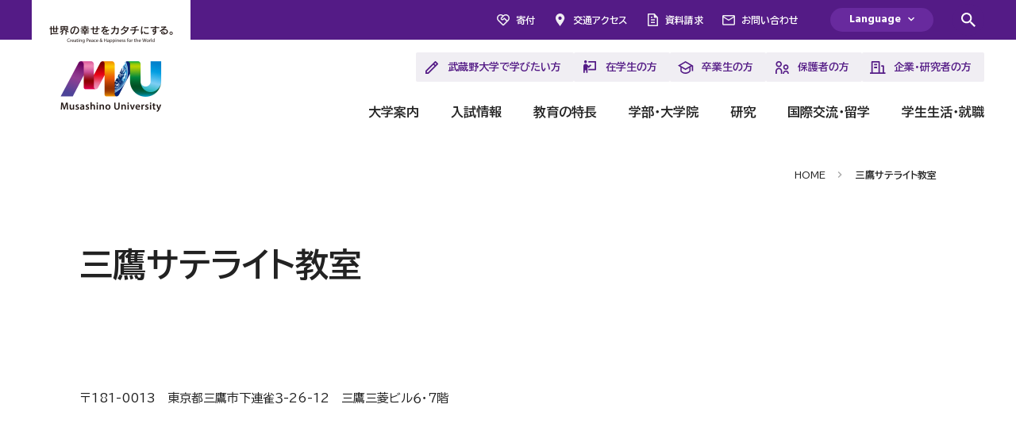

--- FILE ---
content_type: text/html
request_url: https://www.musashino-u.ac.jp/satellite_mitaka.html
body_size: 7182
content:
<!doctype html>
<html lang="ja">
	<head>

		<meta charset="utf-8">
		<meta http-equiv="X-UA-Compatible" content="IE=edge">
		<meta name="viewport" id="viewport" content="width=device-width, initial-scale=1.0, user-scalable=yes">
		<meta name="format-detection" content="telephone=no">
		<meta name="theme-color" content="#541B86">

		<title>三鷹サテライト教室 | 武蔵野大学</title>

		<meta name="description" content="">
		<meta name="keywords" content="武蔵野大学,Musashino University,総合大学,学部,大学院,有明キャンパス,武蔵野キャンパス">

    	<!-- j-server -->
    	<meta name="referrer" content="no-referrer-when-downgrade">    

    	<!-- og -->
		<meta property="og:locale:alternate" content="ja-JP">
		<meta property="og:type" content="website">
		<meta property="og:site_name" content="武蔵野大学">
		<meta property="og:title" content="三鷹サテライト教室 | 武蔵野大学">
		<meta property="og:description" content="">
		<meta property="og:url" content="https://www.musashino-u.ac.jp/">
		<meta property="og:image" content="https://www.musashino-u.ac.jp/ogp.jpg">
		<meta name="twitter:card" content="summary_large_image">
		<meta name="twitter:description" content="">
		<meta name="twitter:title" content="三鷹サテライト教室 | 武蔵野大学">
		<meta name="twitter:image" content="https://www.musashino-u.ac.jp/ogp.jpg">
		<!-- /og -->

		<!-- Google Tag Manager all -->
		<script>(function(w,d,s,l,i){w[l]=w[l]||[];w[l].push({'gtm.start':
		new Date().getTime(),event:'gtm.js'});var f=d.getElementsByTagName(s)[0],
		j=d.createElement(s),dl=l!='dataLayer'?'&l='+l:'';j.async=true;j.src=
		'https://www.googletagmanager.com/gtm.js?id='+i+dl;f.parentNode.insertBefore(j,f);
		})(window,document,'script','dataLayer','GTM-5V6QNN7');</script>
		<!-- End Google Tag Manager -->

		<!-- Google Tag Manager -->
		<script>(function(w,d,s,l,i){w[l]=w[l]||[];w[l].push({'gtm.start':
		new Date().getTime(),event:'gtm.js'});var f=d.getElementsByTagName(s)[0],
		j=d.createElement(s),dl=l!='dataLayer'?'&l='+l:'';j.async=true;j.src=
		'https://www.googletagmanager.com/gtm.js?id='+i+dl;f.parentNode.insertBefore(j,f);
		})(window,document,'script','dataLayer','GTM-N3WW4Q7');</script>
		<!-- End Google Tag Manager -->

		<!-- Google Tag Manager -->
		<script>(function(w,d,s,l,i){w[l]=w[l]||[];w[l].push({'gtm.start':
		new Date().getTime(),event:'gtm.js'});var f=d.getElementsByTagName(s)[0],
		j=d.createElement(s),dl=l!='dataLayer'?'&l='+l:'';j.async=true;j.src=
		'https://www.googletagmanager.com/gtm.js?id='+i+dl;f.parentNode.insertBefore(j,f);
		})(window,document,'script','dataLayer','GTM-NWTJKHJ2');</script>

    <!-- Google Tag Manager admission -->
		<script>(function(w,d,s,l,i){w[l]=w[l]||[];w[l].push({'gtm.start':
		new Date().getTime(),event:'gtm.js'});var f=d.getElementsByTagName(s)[0],
		j=d.createElement(s),dl=l!='dataLayer'?'&l='+l:'';j.async=true;j.src=
		'https://www.googletagmanager.com/gtm.js?id='+i+dl;f.parentNode.insertBefore(j,f);
		})(window,document,'script','dataLayer','GTM-TRQ77QS');</script>
		<!-- End Google Tag Manager -->

		<!-- hreflang -->
		<link rel="canonical" href="https://www.musashino-u.ac.jp/satellite_mitaka.html">
		<link rel="alternate" hreflang="ja" href="https://www.musashino-u.ac.jp/satellite_mitaka.html">
		<link rel="alternate" hreflang="en" href="https://www.musashino-u.ac.jp/en/">
		<!-- /hreflang -->

		<!-- icon -->
		<link rel="icon" href="/assets/img/common/favicon.ico">
		<link rel="apple-touch-icon" href="/assets/img/common/apple-touch-icon_180x180.png" sizes="180x180" type="image/png">
		<link rel="icon" href="/assets/img/common/android-chrome_256x256.png" sizes="256x256" type="image/png">
		<!-- /icon -->

		<!-- stylesheet -->
		<link rel="preconnect" href="https://fonts.googleapis.com">
		<link rel="preconnect" href="https://fonts.gstatic.com" crossorigin>
		<link rel="stylesheet" href="https://fonts.googleapis.com/css2?family=BIZ+UDPGothic:wght@400;700&family=Cormorant+Garamond:wght@700&family=Hind:wght@700&display=swap">
		<link rel="stylesheet" href="/assets/css/destyle.min.css">
		<link rel="stylesheet" href="/assets/css/swiper-bundle.min.css">
		<link rel="stylesheet" href="/assets/css/scroll-hint.css">
		<link type="text/css" rel="stylesheet" href="/assets/ss/ss_search.css" media="all"/>
		<link type="text/css" rel="stylesheet" href="/assets/ss/ss_suggest.css" media="all"/>
		<link rel="stylesheet" href="/assets/css/main.css?20260116133002">
		<link rel="stylesheet" href="/assets/css/modules.css?20260116133002">
        
		<!-- /stylesheet -->

		<!-- tablet for pc -->
		<script>
			useragent = window.navigator.userAgent;
			viewport = document.getElementById("viewport");
			if (useragent.match(/(iPhone|iPod|Android)/i) && useragent.match(/Mobile/i)) {
				viewport.setAttribute("content", "width=device-width, initial-scale=1.0, user-scalable=yes");
			}
			else {
				viewport.setAttribute("content", "width=1366");
			}
		</script>
		<!-- /tablet for pc -->
        

	</head>
<body class="current--contact">
<!-- Google Tag Manager all (noscript) -->
		<noscript><iframe src="https://www.googletagmanager.com/ns.html?id=GTM-5V6QNN7"
		height="0" width="0" style="display:none;visibility:hidden"></iframe></noscript>
		<!-- End Google Tag Manager (noscript) -->

		<!-- Google Tag Manager (noscript) -->
		<noscript><iframe src="https://www.googletagmanager.com/ns.html?id=GTM-N3WW4Q7"
		height="0" width="0" style="display:none;visibility:hidden"></iframe></noscript>
		<!-- End Google Tag Manager (noscript) -->

		<!-- Google Tag Manager (noscript) -->
		<noscript><iframe src="https://www.googletagmanager.com/ns.html?id=GTM-NWTJKHJ2"
		height="0" width="0" style="display:none;visibility:hidden"></iframe></noscript>
		<!-- End Google Tag Manager (noscript) -->

		<!-- Google Tag Manager admission (noscript) -->
		<noscript><iframe src="https://www.googletagmanager.com/ns.html?id=GTM-TRQ77QS"
		height="0" width="0" style="display:none;visibility:hidden"></iframe></noscript>
		<!-- End Google Tag Manager (noscript) -->

		<!-- l-wrapper -->
		<div data-id="top" class="l-wrapper">


			<!-- c-skip -->
			<div class="c-skip">
				<a href="#main">
					このページの本文へ移動
				</a>
			</div>
			<!-- /c-skip -->


			<!-- c-loading -->
			<div class="c-loading js-loading">
				<div class="c-loading__mask"></div>
				<div class="c-loading__label" aria-hidden="true">
					LOADING
				</div>
				<div class="c-loading__progress">
					<div class="c-loading__bar">
						<span></span>
					</div>
					<div class="c-loading__bar">
						<span></span>
					</div>
					<div class="c-loading__bar">
						<span></span>
					</div>
				</div>
			</div>
			<!-- /c-loading -->
        

                
			<!-- l-header -->
			<header class="l-header js-header">
				<div class="l-header__logo">
					<a href="/" title="武蔵野大学">
						<img src="/assets/img/common/header_logo.png" alt="武蔵野大学" width="200" height="150">
					</a>
				</div>
				<div class="l-header__menu">
					<div class="c-menu js-menu">
						<div class="c-menu__icon is-opan"></div>
						<div class="c-menu__icon is-close"></div>
					</div>
				</div>
			</header>
			<!-- /l-header -->


			<!-- l-nav -->
			<nav class="l-nav js-nav">
				<div class="l-nav__mask"></div>
				<div class="l-nav__base"></div>
				<div class="l-nav__outer">

					<div class="l-nav__link">
						<ul>
							<li class="is-contribution">
								<a href="https://ef.musashino-u.ac.jp/donation/">
									寄付
								</a>
							</li>
							<li class="is-access">
								<a href="/access.html">
									交通アクセス
								</a>
							</li>
							<li class="is-request">
								<a href="/admission/request.html">
									資料請求
								</a>
							</li>
							<li class="is-contact">
								<a href="/contact.html">
									お問い合わせ
								</a>
							</li>
						</ul>
					</div>

					<div class="l-nav__config">

						<!-- c-language -->
						<div class="c-language js-language">
							<button class="c-language__label">
								Language
							</button>
							<div class="c-language__body">
								<div class="c-language__list">
									<ul>
										<li class="is-active">
											<a href="/">
												日本語
											</a>
										</li>
										<li>
											<a href="https://musashino-u.j-server.com/LUCAIMSSNU/ns/w4/jaen/">
												English
											</a>
										</li>
										<li>
											<a href="https://musashino-u.j-server.com/LUCAIMSSNU/ns/w4/jako/">
												한국어
											</a>
										</li>
										<li>
											<a href="https://musashino-u.j-server.com/LUCAIMSSNU/ns/w4/jazh/">
												简体中文
											</a>
										</li>
									</ul>
								</div>
							</div>
						</div>
						<!-- /c-language -->

						<!-- c-search -->
						<div class="c-search js-search">
							<div class="c-search__main js-search-main">
								<div class="c-search__mask"></div>
								<div class="c-search__inner">
									<div class="c-search__form">
										<form method="get" action="/search.html">
											<div class="c-search__input">
												<input type="text" name="q" value="" placeholder="キーワードを入力">
												<button type="submit">Search</button>
											</div>
										</form>
									</div>
								</div>
							</div>
						</div>
						<!-- /c-search -->

					</div>

					<button title="検索窓を開きます" class="l-nav__search js-search-opener"></button>

					<div class="l-nav__purpose">
						<ul>
							<li class="is-prospective">
								<a href="/prospective-students.html">
									武蔵野大学で学びたい方
									<span class="l-nav__icon"></span>
								</a>
							</li>
							<li class="is-students">
								<a href="/students.html">
									在学生の方
									<span class="l-nav__icon"></span>
								</a>
							</li>
							<li class="is-alumni">
								<a href="/alumni.html">
									卒業生の方
									<span class="l-nav__icon"></span>
								</a>
							</li>
							<li class="is-parents">
								<a href="/parents.html">
									保護者の方
									<span class="l-nav__icon"></span>
								</a>
							</li>
							<li class="is-business">
								<a href="/business.html">
									企業・研究者の方
									<span class="l-nav__icon"></span>
								</a>
							</li>
						</ul>
					</div>

<!-- ここまでリンク修正済み_240502 -->

					<div class="l-nav__list">

						<!-- 大学案内 -->
						<div class="l-nav__item is-guide">
							<a href="/guide/">
								大学案内
								<div class="l-nav__toggle">
									<span class="u-toggle"></span>
								</div>
							</a>
							<div class="l-nav__menu">
								<div class="l-nav__body">
									<div class="l-nav__label">
										<a href="/guide/">
											大学案内
											<div class="l-nav__icon">
												<span class="u-linkicon is-white"></span>
											</div>
										</a>
									</div>
									<ul>
										<li>
											<a href="/guide/profile/">
												大学紹介
												<span class="u-linkicon"></span>
											</a>
										</li>
										<li>
											<a href="/guide/activities/">
												大学の取り組み
												<span class="u-linkicon"></span>
											</a>
										</li>
										<li>
											<a href="/guide/campus/">
												キャンパス
												<span class="u-linkicon"></span>
											</a>
										</li>
										<li>
											<a href="/guide/facility/">
												附置機関・センター・附属施設
												<span class="u-linkicon"></span>
											</a>
										</li>
										<li>
											<a href="/guide/information/">
												情報公開
												<span class="u-linkicon"></span>
											</a>
										</li>
										<li>
											<a href="/guide/profile/media/">
												メディア
												<span class="u-linkicon"></span>
											</a>
										</li>
									</ul>
								</div>
							</div>
						</div>
						<!-- /大学案内 -->

						<!-- 入試情報 -->
						<div class="l-nav__item is-admission">
							<a href="/admission/">
								入試情報
								<div class="l-nav__toggle">
									<span class="u-toggle"></span>
								</div>
							</a>
							<div class="l-nav__menu">
								<div class="l-nav__body">
									<div class="l-nav__label">
										<a href="/admission/">
											入試情報
											<div class="l-nav__icon">
												<span class="u-linkicon is-white"></span>
											</div>
										</a>
									</div>
									<ul>
										<li>
											<a href="/admission/faculty/">
												学部 入試情報
												<span class="u-linkicon"></span>
											</a>
										</li>
										<li>
											<a href="/admission/international_students/">
												留学生 入試情報
												<span class="u-linkicon"></span>
											</a>
										</li>
										<li>
											<a href="/admission/graduate_school/">
												大学院 入試情報
												<span class="u-linkicon"></span>
											</a>
										</li>
										<li>
											<a href="/admission/advanced_course/">
												専攻科 入試情報
												<span class="u-linkicon"></span>
											</a>
										</li>
										<li>
											<a href="/admission/short_term_course/">
												別科 入試情報
												<span class="u-linkicon"></span>
											</a>
										</li>
										<li>
											<a href="/admission/event/">
												入試イベント
												<span class="u-linkicon"></span>
											</a>
										</li>
										<li>
											<a href="/admission/faq/">
												入試Q＆A
												<span class="u-linkicon"></span>
											</a>
										</li>
										<li>
											<a href="/admission/download/">
												入学試験要項・出願書類
												<span class="u-linkicon"></span>
											</a>
										</li>
										<li>
											<a href="/admission/request.html">
												資料請求
												<span class="u-linkicon"></span>
											</a>
										</li>
									</ul>
								</div>
							</div>
						</div>
						<!-- /入試情報 -->

						<!-- 教育の特長 -->
						<div class="l-nav__item is-basic">
							<a href="/basic/">
								教育の特長
								<div class="l-nav__toggle">
									<span class="u-toggle"></span>
								</div>
							</a>
							<div class="l-nav__menu">
								<div class="l-nav__body">
									<div class="l-nav__label">
										<a href="/basic/">
											教育の特長
											<div class="l-nav__icon">
												<span class="u-linkicon is-white"></span>
											</div>
										</a>
									</div>
									<ul>
										<li>
											<a href="/basic/purpose.html">
												教育研究上の目的
												<span class="u-linkicon"></span>
											</a>
										</li>
										<li>
											<a href="/basic/policies/">
												３つの教育方針とアセスメント・ポリシー
												<span class="u-linkicon"></span>
											</a>
										</li>
										<li>
											<a href="/basic/learning_cycle.html">
												響学スパイラル
												<span class="u-linkicon"></span>
											</a>
										</li>
										<li>
											<a href="/basic/initial/">
												武蔵野INITIAL
												<span class="u-linkicon"></span>
											</a>
										</li>
										<li>
											<a href="/basic/endowment_course.html">
												寄付講座
												<span class="u-linkicon"></span>
											</a>
										</li>
										<li>
											<a href="/basic/consortium.html">
												武蔵野地域５大学／放送大学単位互換
												<span class="u-linkicon"></span>
											</a>
										</li>
										<li>
											<a href="/basic/generation_ai/index.html">
												生成AIの活用に関する注意事項
												<span class="u-linkicon"></span>
											</a>
										</li>
									</ul>
								</div>
							</div>
						</div>
						<!-- /教育の特長 -->

						<!-- 学部・大学院 -->
						<div class="l-nav__item is-academics">
							<a href="/academics/">
								学部・大学院
								<div class="l-nav__toggle">
									<span class="u-toggle"></span>
								</div>
							</a>
							<div class="l-nav__menu">
								<div class="l-nav__body">
									<div class="l-nav__label">
										<a href="/academics/">
											学部・大学院
											<div class="l-nav__icon">
												<span class="u-linkicon is-white"></span>
											</div>
										</a>
									</div>
									<ul>
										<li>
											<a href="/academics/faculty/">
												学部
												<span class="u-linkicon"></span>
											</a>
										</li>
										<li>
											<a href="/academics/graduate_school/">
												大学院
												<span class="u-linkicon"></span>
											</a>
										</li>
										<li>
											<a href="https://dl.musashino-u.ac.jp/" target="_blank" rel="noopener">
												通信教育部
												<span class="u-linkicon"></span>
											</a>
										</li>
                                    	<li>
											<a href="/academics/advanced_course/">
												言語聴覚士養成課程（専攻科）
												<span class="u-linkicon"></span>
											</a>
										</li>
										<li>
											<a href="/academics/special_course/">
												別科
												<span class="u-linkicon"></span>
											</a>
										</li>
										<li>
											<a href="/academics/Lifelong_learning/">
												生涯学習・科目等履修制度
												<span class="u-linkicon"></span>
											</a>
										</li>
										<li>
											<a href="/academics/teachers_license/">
												教職課程・国家資格
												<span class="u-linkicon"></span>
											</a>
										</li>
									</ul>
								</div>
							</div>
						</div>
						<!-- /学部・大学院 -->

						<!-- 研究 -->
						<div class="l-nav__item is-research">
							<a href="/research/">
								研究
								<div class="l-nav__toggle">
									<span class="u-toggle"></span>
								</div>
							</a>
							<div class="l-nav__menu">
								<div class="l-nav__body">
									<div class="l-nav__label">
										<a href="/research/">
											研究
											<div class="l-nav__icon">
												<span class="u-linkicon is-white"></span>
											</div>
										</a>
									</div>
									<ul>
										<li>
											<a href="/research/laboratory/">
												研究所・研究室・センター
												<span class="u-linkicon"></span>
											</a>
										</li>
										<li>
											<a href="/research/kakenhi/">
												科学研究費助成事業実績
												<span class="u-linkicon"></span>
											</a>
										</li>
										<li>
											<a href="/research/cooperation/">
												産官学連携・研究推進センター
												<span class="u-linkicon"></span>
											</a>
										</li>
										<li>
											<a href="/research/ethics/">
												研究倫理教育
												<span class="u-linkicon"></span>
											</a>
										</li>
										<li>
											<a href="https://www-cv01.ufinity.jp/musashino/" target="_blank" rel="noopener">
												教員情報
												<span class="u-linkicon"></span>
											</a>
										</li>
										<li>
											<a href="/research/interview/">
												研究者紹介 - 学問の地平から
												<span class="u-linkicon"></span>
											</a>
										</li>
										<li>
											<a href="/research/alignment/collaborativeresearch.html">
												連携研究の取り組み
												<span class="u-linkicon"></span>
											</a>
										</li>
									</ul>
								</div>
							</div>
						</div>
						<!-- /研究 -->

						<!-- 留学・国際交流 -->
						<div class="l-nav__item is-international">
							<a href="/international/">
								国際交流・留学
								<div class="l-nav__toggle">
									<span class="u-toggle"></span>
								</div>
							</a>
							<div class="l-nav__menu">
								<div class="l-nav__body">
									<div class="l-nav__label">
										<a href="/international/">
											国際交流・留学
											<div class="l-nav__icon">
												<span class="u-linkicon is-white"></span>
											</div>
										</a>
									</div>
									<ul>
										<li>
											<a href="/international/international-center/">
												国際センター紹介
												<span class="u-linkicon"></span>
											</a>
										</li>
										<li>
											<a href="/international/study-abroad/">
												武蔵野大学から世界へ
												<span class="u-linkicon"></span>
											</a>
										</li>
										<li>
											<a href="/international/international-students/">
												武蔵野大学への留学
												<span class="u-linkicon"></span>
											</a>
										</li>
										<li>
											<a href="/international/events/">
												国際交流イベント
												<span class="u-linkicon"></span>
											</a>
										</li>
										<li>
											<a href="/international/research_results/">
												受入教員研究成果
												<span class="u-linkicon"></span>
											</a>
										</li>
										<li>
											<a href="/international/gc_portal/">
												全員留学ポータル
												<span class="u-linkicon"></span>
											</a>
										</li>
									</ul>
								</div>
							</div>
						</div>
						<!-- /留学・国際交流 -->

						<!-- 学生生活・就職 -->
						<div class="l-nav__item is-student-life">
							<a href="/student-life/">
								学生生活・就職
								<div class="l-nav__toggle">
									<span class="u-toggle"></span>
								</div>
							</a>
							<div class="l-nav__menu">
								<div class="l-nav__body">
									<div class="l-nav__label">
										<a href="/student-life/">
											学生生活・就職
											<div class="l-nav__icon">
												<span class="u-linkicon is-white"></span>
											</div>
										</a>
									</div>
									<ul>
										<li>
											<a href="/student-life/learning/">
												学びのサポート
												<span class="u-linkicon"></span>
											</a>
										</li>
										<li>
											<a href="/student-life/life/">
												生活サポート
												<span class="u-linkicon"></span>
											</a>
										</li>
										<li>
											<a href="/student-life/application/">
												申請・届出
												<span class="u-linkicon"></span>
											</a>
										</li>
										<li>
											<a href="/student-life/fees/">
												学費・奨学金
												<span class="u-linkicon"></span>
											</a>
										</li>
										<li>
											<a href="/student-life/campus_life/">
												キャンパスライフ
												<span class="u-linkicon"></span>
											</a>
										</li>
										<li>
											<a href="/student-life/career/">
												就職・キャリア支援
												<span class="u-linkicon"></span>
											</a>
										</li>
										<li>
											<a href="/student-life/tool/">
												TOOLS
												<span class="u-linkicon"></span>
											</a>
										</li>
									</ul>
								</div>
							</div>
						</div>
						<!-- /学生生活・就職 -->

					</div>

				</div>
			</nav>
			<!-- /l-nav -->
        

			<!-- l-main -->
			<main class="l-main js-main">
				<div class="l-main__outer">
					<div class="l-main__inner">
                    
                    
                    
						<!-- c-breadcrumb -->
						<div class="c-breadcrumb is-pc js-fader">
							<ul>
								<li>
									<a href="/">
										HOME
									</a>
								</li>
                            
                            
                            	<li>
									<a href="https://www.musashino-u.ac.jp/satellite_mitaka.html">
										三鷹サテライト教室
									</a>
								</li>
                                  
							</ul>
						</div>
						<!-- /c-breadcrumb -->


						<div data-id="main"></div>



								<!-- pagetitle -->
								<div class="l-main__pagetitle">
									<h1 class="u-h1">
										三鷹サテライト教室
									</h1>
								</div>
								<!-- /pagetitle -->

                            <!-- p-department -->
								<div class="p-department">
                                    <div class="p-article">
                                        
                                        <p class="u-text">〒181-0013　東京都三鷹市下連雀３-26-12　三鷹三菱ビル６・７階</p>
<div class="u-iframe__main"><iframe width="600" height="450" style="border: 0;" src="https://www.google.com/maps/embed?pb=!1m18!1m12!1m3!1d3239.9790502025826!2d139.5601191250638!3d35.702133147364925!2m3!1f0!2f0!3f0!3m2!1i1024!2i768!4f13.1!3m3!1m2!1s0x6018efb1019df5a3%3A0x94162c2141e9c917!2z5pel5pys44CB44CSMTgxLTAwMTMg5p2x5Lqs6YO95LiJ6be55biC5LiL6YCj6ZuA77yT5LiB55uu77yS77yW4oiS77yR77ySIOS4iem3ueS4ieiPseODk-ODq-ODh-OCo-ODs-OCsA!5e0!3m2!1sja!2sus!4v1715895437203!5m2!1sja!2sus" allowfullscreen="allowfullscreen" loading="lazy" referrerpolicy="no-referrer-when-downgrade"></iframe></div>
<h2 class="u-h2">交通アクセス</h2>
<p class="u-text">JR三鷹駅　南口より徒歩１分<br />三鷹三菱ビル６・７F（三菱UFJ銀行のビルです。１F入口よりお入りください。）</p>

                                        
                                    </div>
                                                                        




									
                                            
                                            
                                            
                                            
                                                
                                            
                                                
                                            
                                                
                                            
                                                
                                            
                                                
                                            
                                                
                                            

									
                                            




									

                                            

                                            
                                                
                                            
                                                
                                            
                                                
                                            
                                                
                                            
                                                
                                            
                                                
                                            
                                                    
									

                                    

									<svg style="display:none">
										<symbol id="arrow-right" viewBox="0 0 14 14">
											<path d="M7,0L5.8,1.2l4.9,4.9H0v1.8h10.6l-4.9,4.9L7,14l7-7L7,0z"/>
										</symbol>
										<symbol id="blank" viewBox="0 0 14 14">
											<path d="M12.4,12.4H1.6V1.6H7V0H1.6C0.7,0,0,0.7,0,1.6v10.9C0,13.3,0.7,14,1.6,14h10.9c0.9,0,1.6-0.7,1.6-1.6V7h-1.6V12.4z M8.6,0v1.6h2.8L3.7,9.2l1.1,1.1l7.6-7.6v2.8H14V0H8.6z"/>
										</symbol>
										<symbol id="pdf" viewBox="0 0 16 16">
											<path d="M1.5,1.5h12.9v1.1H16v-1c0-0.4-0.2-0.9-0.5-1.2C15.2,0.2,14.8,0,14.3,0H1.7C1.2,0,0.8,0.2,0.5,0.5C0.4,0.6,0.3,0.7,0.3,0.7C0.1,1,0,1.3,0,1.7v1h1.5V1.5z M14.5,14.5H1.5v-1.1H0v1c0,0.4,0.2,0.9,0.5,1.2C0.8,15.8,1.2,16,1.7,16h12.7c0.1,0,0.2,0,0.3,0c0.3-0.1,0.6-0.2,0.9-0.5c0.2-0.2,0.3-0.3,0.4-0.5c0.1-0.2,0.1-0.4,0.1-0.6v-1h-1.5V14.5z M1.6,9.2h0.8c0.7,0,1.3-0.2,1.8-0.6c0.5-0.4,0.7-1,0.7-1.8c0-0.7-0.2-1.2-0.7-1.6C3.7,4.8,3.1,4.6,2.4,4.6H0v6.9h1.6V9.2z M1.6,8V5.8h0.6c0.8,0,1.2,0.3,1.2,1C3.3,7.6,2.9,8,2.1,8H1.6L1.6,8z M5.4,4.6v6.9h2.3c1.1,0,1.9-0.3,2.6-0.9c0.6-0.6,1-1.5,1-2.6c0-0.9-0.3-1.7-1-2.4c-0.7-0.6-1.5-1-2.5-1H5.4z M9.7,7.9c0,0.7-0.2,1.3-0.5,1.7s-0.8,0.6-1.5,0.6H7V5.9h0.7c0.6,0,1.1,0.2,1.5,0.6C9.5,6.8,9.7,7.3,9.7,7.9z M11.8,4.6v6.9h1.6V8.8h2.3V7.6h-2.3V5.8H16l0,0V4.6H11.8z"/>
										</symbol>
									</svg>

								</div>
								<!-- /p-department -->


							<div class="l-main__col">
                                
                                
							</div>



						
						<!-- c-breadcrumb -->
						<div class="c-breadcrumb is-sp js-fader">
							<ul>
								<li>
									<a href="/">
										HOME
									</a>
								</li>
                            
                            
                            	<li>
									<a href="https://www.musashino-u.ac.jp/satellite_mitaka.html">
										三鷹サテライト教室
									</a>
								</li>
                                  
							</ul>
						</div>
						<!-- /c-breadcrumb -->


					</div>
				</div>
			</main>
			<!-- /l-main -->

<!-- l-siteguide -->
			<div class="l-siteguide js-siteguide">
				<div class="l-siteguide__outer">
					<div class="l-siteguide__inner">
						<div class="l-siteguide__column">
							<div class="l-siteguide__col">

								<div class="l-siteguide__logo">
                                	<!--
									<span>
										<img src="/assets/img/common/siteguide_100.png" alt="響き合って、未来へ。MUSASHINO 100 UNIVERSITY 1924 - 2024" width="139" height="163">
									</span>
                                	-->
									<span>
										<img src="/assets/img/common/siteguide_logo.png" alt="世界の幸せをカタチにする。武蔵野大学" width="180" height="163">
									</span>
								</div>

								<div class="l-siteguide__access">
									<dl>
										<dt>
											有明キャンパス
										</dt>
										<dd>
											〒135-8181　東京都江東区有明三丁目３番３号
											<a href="/ariake/" class="u-time">
												交通アクセス
											</a>
										</dd>
										<dt>
											武蔵野キャンパス
										</dt>
										<dd>
											〒202-8585 東京都西東京市新町一丁目１番20号
											<a href="/musashino/" class="u-time">
												交通アクセス
											</a>
										</dd>
									</dl>
								</div>

							</div>
							<div class="l-siteguide__col">

								<div class="l-siteguide__link">
									<ul>
										<li>
											<a href="/guide/">
												大学案内
											</a>
										</li>
										<li>
											<a href="/admission/">
												入試情報
											</a>
										</li>
										<li>
											<a href="/academics/basic/">
												教育の特長
											</a>
										</li>
										<li>
											<a href="/academics/">
												学部・大学院
											</a>
										</li>
										<li>
											<a href="/research/">
												研究
											</a>
										</li>
										<li>
											<a href="/international/">
												留学・国際交流
											</a>
										</li>
										<li>
											<a href="/student-life/">
												学生生活・就職
											</a>
										</li>
									</ul>
								</div>

							</div>
							<div class="l-siteguide__col">

								<div class="l-siteguide__sublink">
									<ul>
										<li>
											<a href="/prospective-students.html">
												武蔵野大学で学びたい方
											</a>
										</li>
										<li>
											<a href="/students.html">
												在学生の方
											</a>
										</li>
										<li>
											<a href="/alumni.html">
												卒業生の方
											</a>
										</li>
										<li>
											<a href="/parents.html">
												保護者の方
											</a>
										</li>
										<li>
											<a href="/business.html">
												企業・研究者の方
											</a>
										</li>
									</ul>
								</div>

							</div>
						</div>
					</div>
				</div>
				<div class="l-siteguide__pageup js-pageup">
					<a href="#top"></a>
				</div>
			</div>
			<!-- /l-siteguide -->


			<!-- l-footer -->
			<footer class="l-footer">
				<div class="l-footer__outer">
					<div class="l-footer__inner">
						<div class="l-footer__link">
							<ul>
<!--
	                            <li>
									<a href="/sitemap/">
										サイトマップ
									</a>
								</li>
-->
                            	<li>
									<a href="/guide/activities/privacypolicy.html">
										プライバシーポリシー
									</a>
								</li>
								<li>
									<a href="/accesibility-and-copyright.html">
										サイトポリシー
									</a>
								</li>
								<li>
									<a href="https://ef.musashino-u.ac.jp/recruit/">
										採用情報
									</a>
								</li>
								<li>
									<a href="https://ef.musashino-u.ac.jp/">
										学校法人武蔵野大学
									</a>
								</li>
							</ul>
						</div>
						<div class="l-footer__sns">
							<ul>
								<li>
									<a href="https://twitter.com/musashino_univ" title="Twitter" target="_blank" rel="noopener">
										<img src="/assets/img/common/sns_x.svg" alt="Twitter" width="26" height="20">
									</a>
								</li>
								<li>
									<a href="https://www.youtube.com/user/MusashinoUniversity" title="YouTube" target="_blank" rel="noopener">
										<img src="/assets/img/common/sns_youtube.svg" alt="YouTube" width="26" height="20">
									</a>
								</li>
								<li>
									<a href="https://www.weibo.com/2758438762/profile?profile_ftype=1&is_all=1#_0" title="Weibo" target="_blank" rel="noopener">
										<img src="/assets/img/common/sns_weibo.svg" alt="Weibo" width="26" height="20">
									</a>
								</li>
							</ul>
						</div>
						<div class="l-footer__copyright">
							&copy; 2024 Musashino University E.F.
						</div>
					</div>
				</div>
			</footer>
			<!-- /l-footer -->


		</div>
		<!-- /l-wrapper -->
    
<!-- BreadcrumbList -->

		<script type="application/ld+json">
		{
			"@context": "http://schema.org",
			"@type": "BreadcrumbList",
			"itemListElement":
			[
				{
					"@type": "ListItem",
					"position": 1,
					"item": {
						"@id": "https://www.musashino-u.ac.jp/",
						"name": "武蔵野大学"
					}
				}
            
            
            
			]
            
		}
		</script>
		<!-- /BreadcrumbList -->


		<!-- script -->
		<script src="/assets/js/swiper-bundle.min.js"></script>
		<script src="/assets/js/scroll-hint.min.js"></script>
		<script src="/assets/js/main.js?1702341860836"></script>
    

<script type="text/javascript" src="/assets/ss/ss_suggest_config.js"></script>

		<!-- /script -->
	</body>
</html>

--- FILE ---
content_type: text/css
request_url: https://www.musashino-u.ac.jp/assets/css/main.css?20260116133002
body_size: 17199
content:
::selection{color:#fff;background-color:#541B86}html{margin:0;padding:0;overflow-y:scroll;-webkit-font-smoothing:antialiased;-moz-osx-font-smoothing:grayscale;-webkit-print-color-adjust:exact;scroll-padding-top:180px}@media only screen and (max-width:767px){html{overflow-y:auto;scroll-padding-top:128px}}body{margin:0;padding:0;color:#222;font-family:"BIZ UDPGothic",sans-serif;font-weight:400;word-break:break-word;background-color:#fff}body a{color:#222}@media only screen and (min-width:768px),print{.is-pc{display:block}.is-sp{display:none}}@media only screen and (max-width:767px){.is-pc{display:none}.is-sp{display:block}}.js-fader-ready.is-fade{opacity:0;transform:translateY(20px);transition-property:opacity,transform;will-change:transform}.js-fader-ready.is-lin,.js-fader-ready.is-rin{opacity:0;transition-property:opacity,transform}.js-fader-ready.is-lin{transform:translateX(-50px)}.js-fader-ready.is-rin{transform:translateX(50px)}.js-fader-start.is-fade{opacity:1;transform:translateY(0);transition-duration:0.45s,0.75s;transition-timing-function:cubic-bezier(0.65,0,0.35,1),cubic-bezier(0.33,1,0.68,1)}.js-fader-start.is-lin,.js-fader-start.is-rin{opacity:1;transform:translateY(0);transition-duration:1s;transition-timing-function:cubic-bezier(0.83,0,0.17,1)}@media only screen and (max-width:767px){.js-fader-ready.is-fade{transform:translateY(10px)}.js-fader-ready.is-lin{transform:translateX(-25px)}.js-fader-ready.is-rin{transform:translateX(25px)}.js-fader-start.is-fade{transform:translateY(0)}.js-fader-start.is-lin,.js-fader-start.is-rin{transform:translateY(0)}}.js-parallax{transition-property:transform;transition-duration:0.25s;transition-timing-function:cubic-bezier(0.33,1,0.68,1)}.js-accordion+*{overflow:hidden;visibility:hidden;transition-property:visibility,height;transition-duration:0s,0.5s;transition-delay:0.5s,0s;transition-timing-function:cubic-bezier(0.65,0,0.35,1);will-change:height}.js-accordion.is-open+*{visibility:visible;transition-delay:0s}.js-inline{overflow:hidden;overflow-x:auto;-ms-overflow-style:none;scrollbar-width:none}.js-inline.is-grab{-ms-user-select:none;-moz-user-select:-moz- none;-khtml-user-select:none;-webkit-user-select:none;user-select:none;cursor:grab}.js-inline::-webkit-scrollbar{display:none}.js-inline-scroll{position:relative;width:100%;height:2px;z-index:1;-ms-user-select:none;-moz-user-select:-moz- none;-khtml-user-select:none;-webkit-user-select:none;user-select:none}.js-inline-bar{width:100%;height:100%;background-color:#F0EEF3;overflow:hidden}.js-inline-thumb{width:50%;height:100%;background-color:#541B86;cursor:pointer}.js-inline-thumb:active{background-color:#682A9E}.scroll-hint-icon-wrap{z-index:2}.scroll-hint-icon{top:min(50% - 40px,140px)}.swiper-container{-ms-user-select:none;-moz-user-select:-moz- none;-khtml-user-select:none;-webkit-user-select:none;user-select:none}.swiper-slide{will-change:transform}.swiper-button-next,.swiper-button-prev,.swiper-pagination,.swiper-pagination-bullet{display:initial;position:initial;top:initial;left:initial;right:initial;bottom:initial;margin:initial;width:initial;font-size:0;border:initial;border-radius:initial;background:initial;opacity:initial}.swiper-button-next:after,.swiper-button-prev:after,.swiper-pagination-bullet:after,.swiper-pagination:after{display:none}.l-wrapper{overflow:hidden}.l-header{position:fixed;top:0;left:0;right:0;pointer-events:none;z-index:20}.l-header__logo{margin:0 40px}.l-header__logo a{display:flex;justify-content:center;align-items:center;width:200px;height:180px;pointer-events:auto;background-color:#fff}.l-header__logo img{display:block;width:100%;height:auto}.l-header__menu{display:none}@media only screen and (min-width:1080px),print{.l-header__logo a{transition-property:width,height;transition-duration:0.5s;transition-delay:0.15s;transition-timing-function:cubic-bezier(0.33,1,0.68,1)}.is-down .l-header__logo a{width:141px;height:127px}}@media only screen and (max-width:1079px){.l-header{background-color:#541B86;box-shadow:0 4px 8px rgba(0,0,0,0);pointer-events:none;transition-property:box-shadow,transform;transition-duration:0.5s;transition-delay:0.15s;transition-timing-function:cubic-bezier(0.33,1,0.68,1)}.is-down .l-header{transform:translateY(-100%)}.is-scroll .l-header{box-shadow:0 4px 8px rgba(0,0,0,0.1)}.l-header__logo{margin:0 24px}.l-header__logo a{width:88px;height:64px}.l-header__logo img{width:auto;height:64px}.l-header__menu{display:block;position:absolute;top:0;right:0;width:64px;height:64px;pointer-events:auto;z-index:1}}.l-footer{background-color:#541B86}.l-footer__outer{margin:0 40px}.l-footer__inner{display:flex;align-items:center;margin:auto;max-width:1080px;height:120px;color:#fff}.l-footer__link{width:calc(100% - 124px - 230px - 40px)}.l-footer__link ul{display:flex;gap:0 40px}.l-footer__link a{color:#fff;font-size:12px;font-weight:700;line-height:1.6em}.l-footer__sns{margin-right:40px;width:124px}.l-footer__sns ul{display:flex;gap:0 24px}.l-footer__sns a{display:block;width:26px}.l-footer__sns img{display:block;width:100%;height:auto;opacity:0.7}.l-footer__copyright{width:230px;font-size:12px;font-weight:700;line-height:1.6em}@media only screen and (min-width:768px),print{.l-footer__link a{transition-property:color;transition-duration:0.25s}.l-footer__link a:hover{color:#F0EEF3;text-decoration:underline;transition-duration:0s}.l-footer__sns a img{transition-property:opacity;transition-duration:0.25s}.l-footer__sns a:hover img{opacity:1;transition-duration:0.1s}}@media only screen and (max-width:767px){.l-footer__outer{margin:0}.l-footer__inner{display:block;max-width:initial;height:auto}.l-footer__link{width:auto}.l-footer__link ul{flex-wrap:wrap;gap:0}.l-footer__link li{width:50%;border-bottom:1px solid #682A9E}.l-footer__link li:nth-child(2n){border-left:1px solid #682A9E}.l-footer__link li:last-child{width:100%}.l-footer__link a{display:flex;justify-content:center;align-items:center;padding:0 24px;height:67px;text-align:center}.l-footer__sns{margin:40px auto 0;width:auto}.l-footer__sns ul{display:flex;justify-content:center}.l-footer__copyright{padding:40px 24px;width:auto;text-align:center}}@media only screen and (min-width:768px) and (max-width:1160px){.l-footer__inner{flex-direction:column;justify-content:center;align-items:center}.l-footer__link{margin:0;padding:0;width:auto}.l-footer__sns{margin:10px 0 0;padding:0;width:auto}.l-footer__copyright{margin:10px 0 0;padding:0;width:auto}}@media only screen and (min-width:1080px),print{.l-nav{position:fixed;top:0;left:0;right:0;z-index:15}.l-nav__mask{position:fixed;top:180px;left:0;right:0;bottom:0;background-color:rgba(34,34,34,0.6);z-index:-1}.l-nav__base{display:block;position:fixed;position:absolute;top:180px;left:50%;margin-left:-50vw;width:100vw;height:500px;background-color:#F0EEF3;z-index:1}.l-nav__outer{height:180px;background-color:#fff;box-shadow:0 4px 8px rgba(0,0,0,0)}.is-scroll .l-nav__outer{box-shadow:0 4px 8px rgba(0,0,0,0.1)}.l-nav__list{display:flex;gap:0;position:absolute;top:103px;right:20px;z-index:1}.l-nav__item{-ms-user-select:none;-moz-user-select:-moz- none;-khtml-user-select:none;-webkit-user-select:none;user-select:none}.l-nav__item>a{display:flex;align-items:center;position:relative;padding:0 20px;height:77px;font-size:16px;font-weight:700;line-height:1.6em;z-index:1}.l-nav__item>a:before{display:block;content:"";position:absolute;left:20px;right:20px;bottom:0;height:3px;background-color:#682A9E;z-index:1}.l-nav__toggle{display:none}.l-nav__menu{position:fixed;top:180px;left:50%;margin-left:-50vw;padding:64px 0;width:100vw;overflow:hidden;z-index:1}.l-nav__body{margin:auto;padding:0 40px;max-width:1160px}.l-nav__body ul{display:flex;flex-wrap:wrap;gap:8px 40px;margin-right:-40px;padding-top:24px}.l-nav__body li{width:calc(33.3333333333% - 40px)}.l-nav__body li>a{display:flex;align-items:center;position:relative;height:51px;font-size:15px;font-weight:700;line-height:1.3em;z-index:1}.l-nav__body li>a:after,.l-nav__body li>a:before{display:block;content:"";position:absolute;left:0;right:0;bottom:0;height:1px;background-color:#dddddd;z-index:1}.l-nav__body li>a:after{background-color:#682A9E;transform:scaleX(0);transform-origin:right}.l-nav__body li>a .u-linkicon{position:absolute;top:50%;right:8px;margin-top:-7px;width:14px;height:14px}.l-nav__label{margin:auto;max-width:1080px}.l-nav__label>a{display:inline-block;position:relative;padding-right:52px;font-size:30px;font-weight:700;line-height:1.6em;z-index:1}.l-nav__label>a .l-nav__icon{position:absolute;top:50%;right:0;margin-top:-20px;width:40px;height:40px;z-index:1}.l-nav__label>a .l-nav__icon:before{display:block;content:"";position:absolute;top:0;left:0;right:0;bottom:0;background-color:#541B86;border-radius:50%;z-index:1}.l-nav__label>a .l-nav__icon .u-linkicon{position:absolute;top:50%;left:50%;margin:-7px 0 0 -7px;width:14px;height:14px}.l-nav__purpose{position:absolute;top:66px;right:40px;z-index:1}.l-nav__purpose ul{display:flex;gap:0 16px}.l-nav__purpose li.is-prospective a>.l-nav__icon:after,.l-nav__purpose li.is-prospective a>.l-nav__icon:before{background-position:0px 0}.l-nav__purpose li.is-prospective a>.l-nav__icon:after{background-position:0px -20px}.l-nav__purpose li.is-students a>.l-nav__icon:after,.l-nav__purpose li.is-students a>.l-nav__icon:before{background-position:-20px 0}.l-nav__purpose li.is-students a>.l-nav__icon:after{background-position:-20px -20px}.l-nav__purpose li.is-alumni a>.l-nav__icon:after,.l-nav__purpose li.is-alumni a>.l-nav__icon:before{background-position:-40px 0}.l-nav__purpose li.is-alumni a>.l-nav__icon:after{background-position:-40px -20px}.l-nav__purpose li.is-parents a>.l-nav__icon:after,.l-nav__purpose li.is-parents a>.l-nav__icon:before{background-position:-60px 0}.l-nav__purpose li.is-parents a>.l-nav__icon:after{background-position:-60px -20px}.l-nav__purpose li.is-business a>.l-nav__icon:after,.l-nav__purpose li.is-business a>.l-nav__icon:before{background-position:-80px 0}.l-nav__purpose li.is-business a>.l-nav__icon:after{background-position:-80px -20px}.l-nav__purpose a{display:flex;align-items:center;position:relative;padding:0 16px 0 40px;height:37px;color:#541B86;font-size:13px;font-weight:700;line-height:1.6em;background-color:#F0EEF3;border-radius:2px;z-index:1}.l-nav__purpose a>.l-nav__icon{position:absolute;top:50%;left:10px;margin-top:-10px;width:20px;height:20px;z-index:1}.l-nav__purpose a>.l-nav__icon:after,.l-nav__purpose a>.l-nav__icon:before{display:block;content:"";position:absolute;top:0;left:0;right:0;bottom:0;background-image:url(../img/common/ic_purpose.svg);background-repeat:no-repeat;background-size:100px;z-index:1}.l-nav__purpose a>.l-nav__icon:after{opacity:0}.l-nav__link{position:absolute;top:0;left:0;right:0;height:50px;background-color:#541B86;z-index:1}.l-nav__link ul{display:flex;justify-content:flex-end;align-items:center;gap:0 14px;margin-right:274px;height:100%}.l-nav__link li.is-contribution a:before{background-position:0px 0}.l-nav__link li.is-access a:before{background-position:-16px 0}.l-nav__link li.is-request a:before{background-position:-32px 0}.l-nav__link li.is-contact a:before{background-position:-48px 0}.l-nav__link a{display:block;position:relative;padding-left:48px;color:#fff;font-size:12px;font-weight:700;line-height:1.6em;z-index:1}.l-nav__link a:before{display:block;content:"";position:absolute;top:50%;left:24px;margin-top:-8px;width:16px;height:16px;background-image:url(../img/common/ic_link.svg);background-position:0 0;background-repeat:no-repeat;background-size:64px;z-index:1}.l-nav__search{position:absolute;top:5px;right:40px;width:40px;height:40px;background-color:#541B86;border-radius:50%;cursor:pointer;z-index:1}.l-nav__search:before{display:block;content:"";position:absolute;top:50%;left:50%;margin:-9px 0 0 -9px;width:18px;height:18px;background-image:url(../img/common/ic_search.svg);background-position:0 -18px;background-repeat:no-repeat;background-size:18px 72px;z-index:1}.l-nav .c-language{position:absolute;top:10px;right:104px;width:130px;z-index:2}.l-nav__mask{pointer-events:none;visibility:hidden;opacity:0;transition-property:visibility,opacity;transition-duration:0s,0.5s;transition-delay:0.5s,0s;transition-timing-function:cubic-bezier(0.65,0,0.35,1)}.l-nav__mask.is-active{pointer-events:auto;visibility:visible;opacity:1;transition-delay:0s;transition-timing-function:cubic-bezier(0.33,1,0.68,1)}.l-nav__base{height:0;transition-property:height,transform;transition-duration:0.5s;transition-delay:0.15s;transition-timing-function:cubic-bezier(0.16,1,0.3,1),cubic-bezier(0.33,1,0.68,1)}.is-down .l-nav__base{transform:translateY(-53px)}.l-nav__base.is-active{transition-timing-function:cubic-bezier(0.16,1,0.3,1),cubic-bezier(0.33,1,0.68,1)}.l-nav__outer{transition-property:height,box-shadow;transition-duration:0.5s;transition-delay:0.15s;transition-timing-function:cubic-bezier(0.33,1,0.68,1)}.is-down .l-nav__outer{height:127px}.l-nav__item{transition-property:margin-top;transition-duration:0.5s;transition-delay:0.15s;transition-timing-function:cubic-bezier(0.33,1,0.68,1)}.l-nav__item.is-active,.l-nav__item.is-focus{}.l-nav__item.is-active>a,.l-nav__item.is-focus>a{color:#682A9E;transition-duration:0s}.l-nav__item.is-active>a:before,.l-nav__item.is-focus>a:before{transform:scaleY(1);transition-timing-function:cubic-bezier(0.33,1,0.68,1)}.l-nav__item.is-active .l-nav__menu,.l-nav__item.is-focus .l-nav__menu{pointer-events:auto}.l-nav__item.is-active .l-nav__body,.l-nav__item.is-focus .l-nav__body{pointer-events:auto;visibility:visible;opacity:1;z-index:2;transform:translateY(0);transition-duration:0s,0.25s,0.5s;transition-delay:0s;transition-timing-function:cubic-bezier(0.65,0,0.35,1),cubic-bezier(0.65,0,0.35,1),cubic-bezier(0.33,1,0.68,1)}.l-nav__item.is-current>a:before{transform:scaleY(1);transition-duration:0s}.current--basic .l-nav__item.is-academics>a:before{transform:scaleY(0)}.l-nav__item>a{transition-property:color;transition-duration:0.25s}.l-nav__item>a:before{transform:scaleY(0);transform-origin:bottom;transition-property:transform;transition-duration:0.25s;transition-timing-function:cubic-bezier(0.65,0,0.35,1)}.l-nav__item>a:focus{color:#682A9E;transition-duration:0s}.l-nav__item>a:focus:before{transform:scaleY(1);transition-timing-function:cubic-bezier(0.33,1,0.68,1)}.is-down .l-nav__item{margin-top:-53px}.l-nav__menu{pointer-events:none;transition-property:height,transform;transition-duration:0.5s;transition-delay:0.15s;transition-timing-function:cubic-bezier(0.33,1,0.68,1)}.is-down .l-nav__menu{transform:translateY(-53px)}.l-nav__body{pointer-events:none;visibility:hidden;opacity:0;transform:translateY(-15px);transition-property:visibility,opacity,transform;transition-duration:0s,0.25s,0.25s;transition-delay:0.5s,0s,0.25s;transition-timing-function:cubic-bezier(0.33,1,0.68,1)}.l-nav__body li>a{transition-property:color;transition-duration:0.25s}.l-nav__body li>a:after{transition-property:transform;transition-duration:0.25s;transition-timing-function:cubic-bezier(0.87,0,0.13,1)}.l-nav__body li>a:hover{color:#682A9E;transition-duration:0s}.l-nav__body li>a:hover:after{transform:scaleX(1);transform-origin:left;transition-timing-function:cubic-bezier(0.16,1,0.3,1)}.l-nav__label>a:hover{color:#682A9E}.l-nav__label>a:hover .l-nav__icon:before{background-color:#682A9E;transform:scale(1)}.l-nav__label>a:hover .l-nav__icon .u-linkicon{transform:translateX(4px)}.l-nav__label>a .l-nav__icon:before{transition-property:background-color,transform;transition-duration:0.25s;transition-timing-function:cubic-bezier(0.33,1,0.68,1),cubic-bezier(0.34,1.56,0.64,1)}.l-nav__purpose{transition-property:visibility,opacity;transition-duration:0s,0.5s;transition-delay:0s,0.15s;transition-timing-function:cubic-bezier(0.33,1,0.68,1)}.l-nav__purpose a{transition-property:color,background-color;transition-duration:0.25s}.l-nav__purpose a>.l-nav__icon:after,.l-nav__purpose a>.l-nav__icon:before{transition-property:opacity;transition-duration:0.25s}.l-nav__purpose a>.l-nav__icon:before{transition-timing-function:cubic-bezier(0.33,1,0.68,1)}.l-nav__purpose a>.l-nav__icon:after{transition-timing-function:cubic-bezier(0.65,0,0.35,1)}.l-nav__purpose a:hover{color:#fff;background-color:#541B86;transition-duration:0.1s}.l-nav__purpose a:hover>.l-nav__icon:before{opacity:0;transition-timing-function:cubic-bezier(0.65,0,0.35,1)}.l-nav__purpose a:hover>.l-nav__icon:after{opacity:1;transition-timing-function:cubic-bezier(0.33,1,0.68,1)}.is-down .l-nav__purpose{pointer-events:none;visibility:hidden;opacity:0;transform:translateY(0px);transition-duration:0s,0.25s;transition-delay:0.5s,0.15s}.l-nav__link a{transition-property:opacity;transition-duration:0.25s}.l-nav__link a:hover{opacity:0.7;transition-duration:0s}.l-nav__search{transition-property:background-color;transition-duration:0.25s}.l-nav__search:before{transition-property:transform;transition-duration:0.25s}.l-nav__search:hover{background-color:#682A9E;transition-duration:0.1s}.l-nav__search:hover:before{transform:scale(1.1);transition-duration:0.1s}.l-nav__search:active:before{transform:scale(1);transition-duration:0.1s}}@media only screen and (max-width:1079px){.l-nav{position:fixed;top:64px;left:0;right:0;bottom:0;z-index:20}.l-nav__mask{position:absolute;top:0;left:0;right:0;bottom:0;background-color:rgba(34,34,34,0.6);z-index:1}.l-nav__outer{position:absolute;top:0;left:0;right:0;bottom:0;background-color:#fff;overflow:auto;box-shadow:0 4px 8px rgba(0,0,0,0.1);z-index:1;display:flex;flex-direction:column}.l-nav__config{padding:24px;background-color:#682A9E}.l-nav__item{border-bottom:1px solid #dddddd}.l-nav__item>a{display:flex;align-items:center;position:relative;padding:0 64px 0 24px;height:64px;font-size:16px;font-weight:700;line-height:1.6em;z-index:1}.l-nav__toggle{display:block;position:absolute;top:0;right:0;width:64px;height:64px;z-index:1}.l-nav__toggle .u-toggle{position:absolute;top:50%;left:50%;margin:-7px 0 0 -7px;width:14px;height:14px}.l-nav__menu{transition-property:height;transition-duration:0.5s;transition-timing-function:cubic-bezier(0.65,0,0.35,1);overflow:hidden}.l-nav__body ul{margin:0 32px}.l-nav__body li{border-bottom:1px solid #dddddd}.l-nav__body li:last-child{border-bottom:none}.l-nav__body a{display:flex;align-items:center;position:relative;padding:0 8px;height:60px;font-size:14px;line-height:2em;z-index:1}.l-nav__body a .u-linkicon{display:none}.l-nav__label{display:none}.l-nav__purpose{padding:24px;order:2}.l-nav__purpose ul{display:flex;flex-direction:column;gap:8px 0}.l-nav__purpose li.is-prospective a>.l-nav__icon:before{background-position:0px 0}.l-nav__purpose li.is-students a>.l-nav__icon:before{background-position:-20px 0}.l-nav__purpose li.is-alumni a>.l-nav__icon:before{background-position:-40px 0}.l-nav__purpose li.is-parents a>.l-nav__icon:before{background-position:-60px 0}.l-nav__purpose li.is-business a>.l-nav__icon:before{background-position:-80px 0}.l-nav__purpose a{display:flex;align-items:center;position:relative;padding:0 16px 0 72px;height:72px;color:#541B86;font-size:14px;line-height:2em;background-color:#F0EEF3;border-radius:2px;z-index:1}.l-nav__purpose a>.l-nav__icon{position:absolute;top:50%;left:16px;margin-top:-20px;width:40px;height:40px;background-color:#fff;border-radius:50%}.l-nav__purpose a>.l-nav__icon:before{display:block;content:"";position:absolute;top:50%;left:50%;margin:-10px 0 0 -10px;width:20px;height:20px;background-image:url(../img/common/ic_purpose.svg);background-repeat:no-repeat;background-size:100px;z-index:1}.l-nav__link{background-color:#541B86;order:3}.l-nav__link ul{display:flex;flex-wrap:wrap}.l-nav__link li{width:50%;border-top:1px solid #682A9E}.l-nav__link li:nth-child(-n+2){border-top:none}.l-nav__link li:nth-child(2n){border-left:1px solid #682A9E}.l-nav__link li.is-contribution a:before{background-position:0px 0}.l-nav__link li.is-access a:before{background-position:-16px 0}.l-nav__link li.is-request a:before{background-position:-32px 0}.l-nav__link li.is-contact a:before{background-position:-48px 0}.l-nav__link a{display:flex;align-items:center;position:relative;padding:0 24px 0 56px;color:#fff;font-size:12px;line-height:1.6em;height:64px;z-index:1}.l-nav__link a:before{display:block;content:"";position:absolute;top:50%;left:24px;margin-top:-8px;width:16px;height:16px;background-image:url(../img/common/ic_link.svg);background-position:0 0;background-repeat:no-repeat;background-size:64px;z-index:1}.l-nav__search{display:none}.js-nav{pointer-events:none;visibility:hidden}.js-nav .l-nav__mask{opacity:0;transition-timing-function:cubic-bezier(0.65,0,0.35,1)}.js-nav .l-nav__outer{transform:translateX(100%)}.js-nav-ready{transition-property:visibility;transition-duration:0s;transition-delay:0.5s}.js-nav-ready .l-nav__mask{transition-property:opacity;transition-duration:0.5s}.js-nav-ready .l-nav__outer{transition-property:transform;transition-duration:0.5s;transition-timing-function:cubic-bezier(0.65,0,0.35,1)}.js-nav-open{pointer-events:auto;visibility:visible;transition-delay:0s}.js-nav-open .l-nav__mask{opacity:1}.js-nav-open .l-nav__outer{transform:translateX(0)}}.l-main{margin-top:180px;overflow:hidden}.current--home .l-main{margin-top:0}.l-main__outer{margin:0 40px}.l-main__inner{position:relative;margin:auto;padding-bottom:160px;max-width:1080px;z-index:1}.l-main__pagetitle{margin-top:40px}.l-main__pagetitle p{margin-top:40px;text-align:justify}.l-main__pagetitle.is-icon{display:flex;align-items:center}.l-main__tag{display:inline-block;margin-bottom:16px;padding:4px 16px;font-size:16px;font-weight:700;line-height:1.6em;background-color:#F3F3F3}.l-main__column{display:flex;justify-content:space-between}.l-main__col>:first-child{margin-top:40px}.l-main__col:first-child{width:calc(100% - 216px - 5.9259259259%)}.l-main__col:last-child{width:216px}.l-main__icon{flex-shrink:0;position:relative;margin-right:24px;width:80px;height:80px;background-color:#F0EEF3;border-radius:50%;z-index:1}.l-main__icon:before{display:block;content:"";position:absolute;top:50%;left:50%;margin:-20px 0 0 -20px;width:40px;height:40px;background-image:url(../img/common/ic_purpose.svg);background-position:0 0;background-repeat:no-repeat;background-size:200px;z-index:1}.is-prospective .l-main__icon:before{background-position:0 0}.is-students .l-main__icon:before{background-position:-40px 0}.is-alumni .l-main__icon:before{background-position:-80px 0}.is-parents .l-main__icon:before{background-position:-120px 0}.is-business .l-main__icon:before{background-position:-160px 0}@media only screen and (max-width:1079px){.l-main{margin-top:64px}}@media only screen and (max-width:767px){.l-main{margin-top:64px}.l-main__outer{margin:0 24px}.l-main__inner{padding-bottom:64px;max-width:initial}.l-main__pagetitle{margin:0 0 0 24px}.l-main__pagetitle p{margin-top:24px}.l-main__pagetitle.is-noimage{margin:57px 0 0}.l-main__pagetitle.is-icon{align-items:flex-start}.l-main__tag{margin-bottom:9px;font-size:14px}.l-main__column{display:block}.l-main__column.is-nocover{margin-top:112px}.l-main__col:first-child,.l-main__col:last-child{margin:0;width:auto}.l-main__icon{margin-right:16px;width:48px;height:48px}.l-main__icon:before{margin:-13px 0 0 -13px;width:26px;height:26px;background-size:130px}.is-prospective .l-main__icon:before{background-position:0 0}.is-students .l-main__icon:before{background-position:-26px 0}.is-alumni .l-main__icon:before{background-position:-52px 0}.is-parents .l-main__icon:before{background-position:-78px 0}.is-business .l-main__icon:before{background-position:-104px 0}}@media print{.l-main{margin-top:0}.l-main__column{display:block}.l-main__col:first-child{width:auto}.l-main__col:last-child{display:none}}.l-siteguide{position:relative;border-top:1px solid #dddddd;z-index:2}.l-siteguide__outer{margin:0 40px}.l-siteguide__inner{margin:auto;padding:80px 0;max-width:1080px}.l-siteguide__column{display:flex;justify-content:space-between}.l-siteguide__col:first-child{width:48.7037037037%}.l-siteguide__logo{display:flex;gap:0 16px}.l-siteguide__logo span{display:block}.l-siteguide__logo span:first-child{margin-top:16px;width:106px}.l-siteguide__logo span:last-child{width:180px}.l-siteguide__logo img{display:block;width:100%;height:auto}.l-siteguide__access{margin-top:88px}.l-siteguide__access dt{margin-top:24px;font-weight:700;font-size:15px;line-height:2em}.l-siteguide__access dd{display:flex;align-items:center;gap:0 30px;flex-wrap:wrap;font-size:15px;line-height:2em}.l-siteguide__access dd a{display:inline-block;position:relative;margin-bottom:0.25em;padding-left:24px;vertical-align:middle;z-index:1}.l-siteguide__access dd a:after,.l-siteguide__access dd a:before{display:block;content:"";position:absolute;top:50%;left:0;margin-top:-10px;width:20px;height:20px;background-image:url(../img/common/ic_venue.svg);background-position:0 0;background-repeat:no-repeat;background-size:20px 80px;z-index:1}.l-siteguide__access dd a:after{background-position:0 -20px;opacity:0}.l-siteguide__link li{margin-top:24px}.l-siteguide__link li:first-child{margin-top:0}.l-siteguide__link a{font-size:16px;font-weight:700;line-height:1.6em}.l-siteguide__sublink li{margin-top:16px}.l-siteguide__sublink li:first-child{margin-top:0}.l-siteguide__sublink a{color:#666;font-size:13px;line-height:1.6em}.l-siteguide__pageup{position:fixed;right:40px;bottom:40px;z-index:1;pointer-events:none;visibility:hidden;transform:translateY(calc(100% + 45px));transition-property:visibility,transform;transition-duration:0s,0.5s;transition-delay:0.5s,0s;transition-timing-function:cubic-bezier(0.65,0,0.35,1)}.l-siteguide__pageup.is-open{pointer-events:auto;visibility:visible;transform:translateY(0);transition-delay:0s;transition-timing-function:cubic-bezier(0.33,1,0.68,1)}.l-siteguide__pageup.is-fixed{position:absolute;top:-30px;bottom:auto}.l-siteguide__pageup a{display:block;position:relative;width:60px;height:60px;background-color:#541B86;border-radius:50%;cursor:pointer;z-index:1}.l-siteguide__pageup a:before{display:block;content:"";position:absolute;top:50%;left:50%;margin:-6px 0 0 -6px;width:12px;height:12px;background-image:url(../img/common/ic_arrowhead.svg);background-position:-24px 0;background-repeat:no-repeat;background-size:48px;z-index:1}@media only screen and (min-width:768px),print{.l-siteguide__access dd a{transition-property:color;transition-duration:0.25s}.l-siteguide__access dd a:after,.l-siteguide__access dd a:before{transition-property:opacity;transition-duration:0.25s}.l-siteguide__access dd a:before{transition-timing-function:cubic-bezier(0.33,1,0.68,1)}.l-siteguide__access dd a:after{transition-timing-function:cubic-bezier(0.65,0,0.35,1)}.l-siteguide__access dd a:hover{color:#682A9E;transition-duration:0s}.l-siteguide__access dd a:hover:before{opacity:0;transition-timing-function:cubic-bezier(0.65,0,0.35,1)}.l-siteguide__access dd a:hover:after{opacity:1;transition-timing-function:cubic-bezier(0.33,1,0.68,1)}.l-siteguide__link a,.l-siteguide__sublink a{transition-property:color;transition-duration:0.25s}.l-siteguide__link a:hover,.l-siteguide__sublink a:hover{color:#682A9E;transition-duration:0s}.l-siteguide__pageup a:hover{background-color:#682A9E}.l-siteguide__pageup a:hover:before{animation-name:pageup;animation-duration:0.75s;animation-iteration-count:infinite}}@media only screen and (max-width:767px){.l-siteguide__outer{margin:0}.l-siteguide__inner{padding:80px 0 0;max-width:initial}.l-siteguide__column{display:block}.l-siteguide__col:first-child{width:auto}.l-siteguide__logo{display:block}.l-siteguide__logo span{margin:auto}.l-siteguide__logo span:first-child{margin-top:0;width:139px}.l-siteguide__logo span:last-child{margin-top:40px;width:200px}.l-siteguide__access{margin:24px 24px 0}.l-siteguide__access dt{margin-top:28px;font-size:14px}.l-siteguide__access dd{display:block;font-size:14px}.l-siteguide__access dd a{display:block;margin:12px 0 0 -2px}.l-siteguide__link{margin:28px 24px 0}.l-siteguide__link li{margin-top:0;border-top:1px solid #dddddd}.l-siteguide__link a{display:block;padding:24px 0}.l-siteguide__sublink ul{display:flex;flex-wrap:wrap}.l-siteguide__sublink li{margin-top:0;width:50%;border-top:1px solid #dddddd}.l-siteguide__sublink li:first-child{width:100%;border-left:none}.l-siteguide__sublink li:nth-child(odd){border-left:1px solid #dddddd}.l-siteguide__sublink a{display:flex;justify-content:center;align-items:center;padding:0 24px;height:67px;font-size:12px;text-align:center}.l-siteguide__pageup{right:24px}}@keyframes pageup{30%{transform:translateY(-3px)}}.l-top{position:relative;margin-top:90px;z-index:1}.l-top__more{margin-top:40px;text-align:right}.l-top--topics{margin-top:120px}.l-top--topics .l-top__banner{margin-top:40px}.l-top--times{padding-bottom:40px}.l-top--times:before{display:block;content:"";position:absolute;top:40px;left:50%;bottom:0;margin-left:-50vw;width:100vw;background-color:#f3f3f3;z-index:-1}.l-top--times .l-top__title{font-family:"Cormorant Garamond",serif;font-size:64px;line-height:1em}.l-top--times .l-top__summary{margin-top:40px}.l-top--times .l-top__more{position:absolute;right:0;bottom:40px;margin-top:0;text-align:initial;z-index:1}.l-top--admissions .l-top{}.l-top--admissions .l-top__column{margin-top:40px}.l-top--admissions .l-top__col{width:66.6666666667%}.l-top--admissions .l-top__col:last-child{position:relative;margin:-14.5% 0 0 auto;z-index:1}.l-top--admissions .l-top__image{overflow:hidden}.l-top--admissions .l-top__image img{display:block;width:100%;height:auto}.l-top--admissions .l-top__body{padding:64px;background-color:#F0EEF3}.l-top--admissions .l-top__body p{margin-top:24px;text-align:justify}.l-top--admissions .l-top__body p+p{margin-top:14px}.l-top--admissions .l-top__more{margin-top:24px}@media only screen and (max-width:767px){.l-top{margin-top:80px}.l-top__more{margin-top:24px}.l-top--topics{margin-top:64px}.l-top--topics .l-top__banner{margin-top:24px}.l-top--times:before{top:24px}.l-top--times .l-top__title{font-size:40px}.l-top--times .l-top__summary{margin-top:24px}.l-top--times .l-top__article{margin-top:-16px}.l-top--times .l-top__more{position:static;margin-top:24px;text-align:center}.l-top--admissions .l-top__column{margin-top:24px}.l-top--admissions .l-top__col:first-child{margin-left:-24px;width:auto}.l-top--admissions .l-top__col:last-child{margin:-11% -24px 0 24px;width:auto}.l-top--admissions .l-top__body{padding:32px}}@media print{.l-top--times:before{left:-100px;right:-100px;margin-left:0;width:calc(100% + 200px)}}.c-faculty__list{display:flex;align-items:flex-start;flex-wrap:wrap;margin:-64px 0 0 -40px}.c-faculty__item{display:flex;flex-wrap:wrap;justify-content:space-between;margin:64px 0 0 40px;width:calc(50% - 40px)}.c-faculty__person{width:120px;height:120px;border-radius:50%;overflow:hidden}.c-faculty__person img{display:block;width:100%;height:100%;object-fit:cover}.c-faculty__content{width:calc(100% - 120px - 24px)}.c-faculty__link{margin-top:8px}.c-faculty .u-h5{margin-top:8px}.c-faculty .u-small{margin-top:0}.c-faculty .u-small+.u-small{margin-top:8px}.current--literature .u-tag.is-a span{color:#5D4079;background-color:#F0EDF3}.current--literature .u-boxlink:after{background-color:#674786}.current--literature .u-boxlink svg{color:#5D4079}.current--globalstudies .u-tag.is-a span{color:#C33244;background-color:#FDF5F6}.current--globalstudies .u-boxlink:after{background-color:#D9374B}.current--globalstudies .u-boxlink svg{color:#C33244}.current--law .u-tag.is-a span{color:#8D226B;background-color:#F8F0F5}.current--law .u-boxlink:after{background-color:#9D2677}.current--law .u-boxlink svg{color:#8D226B}.current--economics .u-tag.is-a span{color:#113776;background-color:#EEF1F6}.current--economics .u-boxlink:after{background-color:#133D83}.current--economics .u-boxlink svg{color:#113776}.current--businessadmin .u-tag.is-a span{color:#4184B0;background-color:#EDF5FA}.current--businessadmin .u-boxlink:after{background-color:#4C9BCF}.current--businessadmin .u-boxlink svg{color:#4184B0}.current--entrepreneurship .u-tag.is-a span{color:#5BA5A6;background-color:#F0F8F8}.current--entrepreneurship .u-boxlink:after{background-color:#65B7B9}.current--entrepreneurship .u-boxlink svg{color:#5BA5A6}.current--datascience .u-tag.is-a span{color:#ABB500;background-color:#FAFBE5}.current--datascience .u-boxlink:after{background-color:#C9D500}.current--datascience .u-boxlink svg{color:#ABB500}.current--humansciences .u-tag.is-a span{color:#D8A000;background-color:#FDF7E5}.current--humansciences .u-boxlink:after{background-color:#F0B200}.current--humansciences .u-boxlink svg{color:#D8A000}.current--wellbeing .u-tag.is-a span{color:#D5B330;background-color:#FEFAEB}.current--wellbeing .u-boxlink:after{background-color:#FAD238}.current--wellbeing .u-boxlink svg{color:#D5B330}.current--engineering .u-tag.is-a span{color:#328D32;background-color:#F5FAF5}.current--engineering .u-boxlink:after{background-color:#389D38}.current--engineering .u-boxlink svg{color:#328D32}.current--education .u-tag.is-a span{color:#CE5500;background-color:#FDF4ED}.current--education .u-boxlink:after{background-color:#E55E00}.current--education .u-boxlink svg{color:#CE5500}.current--pharmacy .u-tag.is-a span{color:#009787;background-color:#F2FBFA}.current--pharmacy .u-boxlink:after{background-color:#00A896}.current--pharmacy .u-boxlink svg{color:#009787}.current--nursing .u-tag.is-a span{color:#CD8594;background-color:#FDF0F3}.current--nursing .u-boxlink:after{background-color:#F19DAE}.current--nursing .u-boxlink svg{color:#CD8594}.current--international_data_science .u-tag.is-a span{color:#848B04;background-color:#F7F8ED}.current--international_data_science .u-boxlink:after{background-color:#8C9400}.current--international_data_science .u-boxlink svg{color:#848B04}@media only screen and (min-width:768px),print{.current--literature .u-boxlink:hover{color:#674786}.current--literature .u-boxlink:hover svg{color:#674786}.current--globalstudies .u-boxlink:hover{color:#D9374B}.current--globalstudies .u-boxlink:hover svg{color:#D9374B}.current--law .u-boxlink:hover{color:#9D2677}.current--law .u-boxlink:hover svg{color:#9D2677}.current--economics .u-boxlink:hover{color:#133D83}.current--economics .u-boxlink:hover svg{color:#133D83}.current--businessadmin .u-boxlink:hover{color:#4C9BCF}.current--businessadmin .u-boxlink:hover svg{color:#4C9BCF}.current--entrepreneurship .u-boxlink:hover{color:#65B7B9}.current--entrepreneurship .u-boxlink:hover svg{color:#65B7B9}.current--datascience .u-boxlink:hover{color:#C9D500}.current--datascience .u-boxlink:hover svg{color:#C9D500}.current--humansciences .u-boxlink:hover{color:#F0B200}.current--humansciences .u-boxlink:hover svg{color:#F0B200}.current--wellbeing .u-boxlink:hover{color:#FAD238}.current--wellbeing .u-boxlink:hover svg{color:#FAD238}.current--engineering .u-boxlink:hover{color:#389D38}.current--engineering .u-boxlink:hover svg{color:#389D38}.current--education .u-boxlink:hover{color:#E55E00}.current--education .u-boxlink:hover svg{color:#E55E00}.current--pharmacy .u-boxlink:hover{color:#00A896}.current--pharmacy .u-boxlink:hover svg{color:#00A896}.current--nursing .u-boxlink:hover{color:#F19DAE}.current--nursing .u-boxlink:hover svg{color:#F19DAE}.current--international_data_science .u-boxlink:hover{color:#8C9400}.current--international_data_science .u-boxlink:hover svg{color:#8C9400}}@media only screen and (max-width:767px){.c-faculty__list{display:block;margin:0}.c-faculty__item{margin:40px 0 0;width:auto}}.c-pointnav{margin-top:40px}.c-pointnav__list{display:flex;gap:0 16px}.c-pointnav__item{width:100%}.c-pointnav__item a{display:flex;justify-content:space-between;align-items:center;position:relative;height:95px;z-index:1}.c-pointnav__item a:after,.c-pointnav__item a:before{display:block;content:"";position:absolute;left:0;right:0;bottom:0;height:1px;background-color:#dddddd;z-index:1}.c-pointnav__item a:after{background-color:#682A9E;transform:scaleX(0);transform-origin:right}.c-pointnav__no{position:relative;margin-top:-10px;padding:0 17px 0 8px;color:#541B86;font-family:"Hind",sans-serif;font-size:11px;font-weight:700;text-align:center;line-height:1em;z-index:1}.c-pointnav__no:before{display:block;content:"";position:absolute;top:50%;right:0;margin-top:-10px;width:1px;height:29px;background-color:#dddddd;z-index:1}.c-pointnav__no em{display:block;margin-top:14px;font-size:32px;font-style:normal}.c-pointnav__label{position:relative;padding-right:32px;width:calc(100% - 72px);font-size:18px;font-weight:700;line-height:1.6em;z-index:1}.c-pointnav__label:before{display:block;content:"";position:absolute;top:50%;right:16px;margin-top:-6px;width:12px;height:12px;background-image:url(../img/common/ic_arrowhead.svg);background-position:-36px -12px;background-repeat:no-repeat;background-size:48px;z-index:1}@media only screen and (min-width:768px),print{.c-pointnav__item a{transition-property:color;transition-duration:0.25s}.c-pointnav__item a:after{transition-property:transform;transition-duration:0.25s;transition-timing-function:cubic-bezier(0.87,0,0.13,1)}.c-pointnav__item a:hover{color:#875FAA;transition-duration:0s}.c-pointnav__item a:hover:after{transform:scaleX(1);transform-origin:left;transition-timing-function:cubic-bezier(0.16,1,0.3,1)}.c-pointnav__item a:hover .c-pointnav__no{color:#875FAA;transition-duration:0s}.c-pointnav__no{transition-property:color;transition-duration:0.25s}}@media only screen and (max-width:767px){.c-pointnav{margin-top:24px}.c-pointnav__list{flex-direction:column;gap:8px 0}.c-pointnav__item a{height:70px}.c-pointnav__no{margin-top:-4px;padding:0 18px 0 8px;font-size:10px}.c-pointnav__no:before{margin-top:-10px;height:26px}.c-pointnav__no em{margin-top:11px;font-size:24px}.c-pointnav__label{padding-right:32px;width:calc(100% - 70px);font-size:16px}.c-pointnav__label:before{right:8px}}.c-point{color:#541B86;font-family:"Hind",sans-serif;font-size:24px;font-weight:700;text-align:center;line-height:0.9em}.c-point em{display:block;margin-top:6px;font-size:72px;font-style:normal;line-height:1em}.c-purpose{position:relative;margin-top:120px;padding:64px 0;z-index:1}.c-purpose:before{display:block;content:"";position:absolute;top:0;left:50%;bottom:0;margin-left:-50vw;width:100vw;background-color:#F0EEF3;z-index:-1}.c-purpose ul{display:flex;flex-wrap:wrap;margin:-16px 0 0 -16px}.c-purpose li{margin:16px 0 0 16px;width:calc(33.33% - 16px)}.c-purpose li a{display:flex;align-items:center;position:relative;padding:0 54px 0 80px;height:72px;font-size:15px;font-weight:700;line-height:1.3em;background-color:#fff;border-radius:2px;z-index:1}.c-purpose li a:after,.c-purpose li a:before{display:block;content:"";position:absolute;top:50%;right:16px;margin-top:-7px;width:14px;height:14px;background-image:url(../img/common/ic_arrow.svg);background-position:0 -14px;background-repeat:no-repeat;background-size:56px;z-index:1}.c-purpose li a:after{background-position:0 0;opacity:0}.c-purpose__icon{position:absolute;top:50%;left:16px;margin-top:-20px;width:40px;height:40px;background-color:#F0EEF3;border-radius:50%;z-index:1}.c-purpose__icon:before{display:block;content:"";position:absolute;top:50%;left:50%;margin:-10px 0 0 -10px;width:20px;height:20px;background-image:url(../img/common/ic_purpose.svg);background-repeat:no-repeat;background-size:100px;z-index:1}.is-prospective .c-purpose__icon:before{background-position:0 0}.is-students .c-purpose__icon:before{background-position:-20px 0}.is-alumni .c-purpose__icon:before{background-position:-40px 0}.is-parents .c-purpose__icon:before{background-position:-60px 0}.is-business .c-purpose__icon:before{background-position:-80px 0}@media only screen and (min-width:768px),print{.c-purpose{margin-bottom:-160px}.c-purpose a{transition-property:color,background-color;transition-duration:0.25s}.c-purpose a:after,.c-purpose a:before{transition-property:opacity;transition-duration:0.25s}.c-purpose a:hover{color:#fff;background-color:#682A9E}.c-purpose a:hover:before{opacity:0}.c-purpose a:hover:after{opacity:1}}@media only screen and (max-width:767px){.c-purpose{margin-top:112px;padding:40px 0}.c-purpose ul{flex-direction:column;gap:8px 0;margin:0}.c-purpose li{margin:0;width:auto}.c-purpose li a{padding:0 46px 0 72px}}@media print{.c-purpose:before{left:-100px;right:-100px;margin-left:0;width:calc(100% + 200px)}}.c-layerimage__column{margin-top:40px}.c-layerimage__col{width:66.6666666667%}.c-layerimage__col:last-child{position:relative;margin:-14.5% 0 0 auto;z-index:1}.c-layerimage__image{overflow:hidden}.c-layerimage__image img{display:block;width:100%;height:auto}.c-layerimage__body{padding:64px;background-color:#F0EEF3}.c-layerimage__body p{margin-top:24px;text-align:justify}.c-layerimage__body p+p{margin-top:14px}.c-layerimage__more{margin-top:24px;text-align:right}@media only screen and (max-width:767px){.c-layerimage__column{margin-top:24px}.c-layerimage__col:first-child{margin-left:-24px;width:auto}.c-layerimage__col:last-child{margin:-11% -24px 0 24px;width:auto}.c-layerimage__body{padding:32px}}.c-relatedlink{position:relative;margin-top:24px;padding-bottom:64px;z-index:1}.c-relatedlink:before{display:block;content:"";position:absolute;top:166px;left:50%;bottom:0;margin-left:-50vw;width:100vw;background-color:#F0EEF3;z-index:-1}.c-relatedlink__list{display:flex;flex-wrap:wrap;margin-left:-40px}.c-relatedlink__item{margin:40px 0 0 40px;width:calc(33.33% - 40px)}.c-relatedlink__item a{display:block;position:relative;z-index:1}.c-relatedlink__image img{display:block;width:100%;height:auto}.c-relatedlink__label{position:absolute;top:32px;left:32px;right:32px;color:#fff;font-size:18px;font-weight:700;line-height:1.6em;z-index:1}.c-relatedlink__icon{position:absolute;right:24px;bottom:24px;width:40px;height:40px;background-color:#541B86;border-radius:50%;z-index:1}.c-relatedlink__icon .u-linkicon{position:absolute;top:50%;left:50%;margin:-7px 0 0 -7px;width:14px;height:14px;z-index:1}@media only screen and (min-width:768px),print{.c-relatedlink__item a{transition-property:box-shadow,transform;transition-duration:0.25s}.c-relatedlink__item a:hover{box-shadow:0 0 16px rgba(0,0,0,0.16);transform:translateY(-4px)}}@media only screen and (max-width:767px){.c-relatedlink{margin-top:40px;padding-bottom:40px}.c-relatedlink:before{top:40px}.c-relatedlink__list{flex-direction:column;gap:24px 0;margin-left:0}.c-relatedlink__item{margin:0;width:auto}.c-relatedlink__image img{display:block;width:100%;height:auto}.c-relatedlink__label{font-size:16px}}@media print{.c-relatedlink:before{left:-100px;right:-100px;margin-left:0;width:auto}}.c-globe{margin-top:40px}.c-globe canvas{border:1px solid #dddddd}@media only screen and (max-width:767px){.c-globe{margin-top:24px}}.p-notices{margin-top:120px}.p-notices__column{display:flex;align-items:stretch;border:2px solid #541B86}.p-notices__col{padding:24px 24px 20px}.p-notices__col:first-child{display:flex;justify-content:center;align-items:center;width:240px;background-color:#541B86}.p-notices__col:last-child{width:calc(100% - 240px);background-color:#F0EEF3}.p-notices p{color:#fff;font-size:16px;font-weight:700;line-height:1.6em}.p-notices li{display:flex;margin-top:8px}.p-notices li:first-child{margin-top:0}.p-notices li time{display:inline-block;margin-right:24px;padding-top:0.45em;white-space:nowrap}.p-notices li span{display:block}.p-notices li a{display:inline;font-size:15px;line-height:2em}@media only screen and (min-width:768px),print{.p-notices li a:hover{color:#875FAA;border-bottom:1px solid #682A9E}}@media only screen and (max-width:767px){.p-notices{margin-top:64px}.p-notices__column{display:block}.p-notices__col{padding:16px}.p-notices__col:first-child{display:block;width:auto}.p-notices__col:last-child{padding:24px 22px;width:auto}.p-notices p{font-size:14px;text-align:center}.p-notices li{display:block;margin-top:16px}.p-notices li time{margin-right:0;padding-top:0;width:auto}.p-notices li span{width:auto}.p-notices li a{font-size:14px}}.p-topics{position:relative;margin:auto;padding-bottom:24px;z-index:1;-ms-user-select:none;-moz-user-select:-moz- none;-khtml-user-select:none;-webkit-user-select:none;user-select:none}.p-topics:before{display:block;content:"";position:absolute;top:75px;left:50%;bottom:0;margin-left:-50vw;width:100vw;background-color:#F0EEF3;z-index:-1}.p-topics__container{height:315px}.p-topics__slide{display:flex;align-items:flex-end;width:320px}.p-topics__slide a{display:block;background-color:#fff;box-shadow:0 0 16px rgba(0,0,0,0.08)}.p-topics__control{margin-top:24px;width:560px}.p-topics img{display:block;width:100%;height:auto}@media only screen and (min-width:768px),print{.p-topics__slide a img{transition-property:opacity;transition-duration:0.25s}.p-topics__slide a:hover img{opacity:0.7}.js-topics-ready .p-topics__slide{transform-origin:right bottom;transition-property:width;transition-duration:0.25s;transition-timing-function:cubic-bezier(0.33,1,0.68,1)}.js-topics-ready .p-topics__slide.swiper-slide-active{width:560px;transition-duration:1s}.js-topics-ready .p-topics__slide.swiper-duplicate{width:320px;transition-duration:0s}.js-topics-ready .p-topics__slide.swiper-duplicate-active{width:320px;transition-duration:0s}}@media only screen and (max-width:767px){.p-topics:before{top:12px}.p-topics__container{height:157px}.p-topics__slide{width:213px}.p-topics__control{width:auto}.js-topics-ready .p-topics__slide{transform-origin:center bottom;transition-property:transform;transition-duration:1s}.js-topics-ready .p-topics__slide.swiper-slide-active,.js-topics-ready .p-topics__slide.swiper-slide-duplicate-active{transform:scale(1.3098591549)}}@media print{.p-topics:before{left:-100px;right:-100px;margin-left:0;width:calc(100% + 200px)}}.p-times{position:relative;z-index:1;-ms-user-select:none;-moz-user-select:-moz- none;-khtml-user-select:none;-webkit-user-select:none;user-select:none}.p-times__container{max-width:1490px;width:calc(100vw - (100vw - 1080px) / 2);overflow:hidden}.p-times__wrapper{padding:40px 0}.p-times__slide{position:relative;width:333px;z-index:1}.p-times__slide:before{display:block;content:"";position:absolute;left:0;right:0;bottom:0;height:1px;background-color:#222;z-index:1}.p-times__slide a{display:flex;flex-direction:column;position:relative;padding-bottom:24px;z-index:1}.p-times__slide a:after,.p-times__slide a:before{display:block;content:"";position:absolute;right:0;bottom:24px;width:14px;height:14px;background-image:url(../img/common/ic_arrow.svg);background-position:0 -28px;background-repeat:no-repeat;background-size:56px;z-index:1}.p-times__slide a:after{background-position:0 -14px;opacity:0}.p-times__slide a[target=_blank]:after,.p-times__slide a[target=_blank]:before{background-image:url(../img/common/ic_blank.svg);background-position:0 -28px;background-size:14px 56px}.p-times__slide a[target=_blank]:after{background-position:0 -14px}.p-times__slide a[href$=".pdf"]:after,.p-times__slide a[href$=".pdf"]:before{width:16px;height:16px;background-image:url(../img/common/ic_pdf.svg);background-position:0 -32px;background-size:16px 64px}.p-times__slide a[href$=".pdf"]:after{background-position:0 -20px}.p-times__image img{display:block;width:100%;height:auto}.p-times__time{display:block;margin-top:24px}.p-times__summary{display:-webkit-box;margin-top:8px;margin-bottom:24px;height:6em;text-align:justify;overflow:hidden;-webkit-line-clamp:3;-webkit-box-orient:vertical}.p-times__category{margin-top:auto}.p-times__category .c-category span{color:#000}.p-times__control{display:flex;margin-top:8px}@media only screen and (min-width:768px),print{.p-times__slide{transition-property:transform;transition-duration:0.25s}.p-times__slide:hover{transform:translateY(-3px)}.p-times__slide:hover .p-times__image div{opacity:0.7}.p-times__slide:hover .c-category span{color:#222}.p-times__image div{transition-property:opacity;transition-duration:0.25s}}@media only screen and (max-width:767px){.p-times__slide{width:279px}.p-times__summary{height:8em;-webkit-line-clamp:4}.p-times__control{display:block;margin-top:-16px}}@media print{.p-times__container{width:100%}}.p-seniors{position:relative;margin-top:104px;z-index:1}.p-seniors:before{display:block;content:"";position:absolute;top:0;right:50%;bottom:0;width:100vw;background-color:#F0EEF3;z-index:-1}.p-seniors__header{position:absolute;top:143px;left:0;width:29.6296296296%;z-index:1}.p-seniors__summary{margin-top:24px;text-align:justify}.p-seniors__article{margin-left:33.3333333333%;width:calc(100vw - 360px - (100vw - 1080px) / 2)}.p-seniors__container{padding:64px 0;overflow:hidden}.p-seniors__slide{width:320px;height:580px}.p-seniors__slide a{display:block}.p-seniors__control{position:absolute;left:0;bottom:64px;z-index:1}.p-seniors__image{position:relative;margin-left:40px;padding-bottom:150%;width:100%;height:0;background-color:#fff}.p-seniors__image div{position:absolute;top:0;left:0;width:100%;height:100%;background-repeat:no-repeat;background-size:cover;z-index:1}.p-seniors__body{position:absolute;top:320px;left:0;right:0;padding:40px;background-color:#fff;z-index:1}.p-seniors__subject{display:-webkit-box;height:6.4em;font-size:18px;font-weight:700;text-align:justify;line-height:1.6em;overflow:hidden;-webkit-line-clamp:4;-webkit-box-orient:vertical}.p-seniors__name{margin-top:8px;font-size:15px;line-height:2em}.p-seniors__place{margin-top:8px;color:#541B86;font-size:12px;font-weight:700;line-height:1.6em}.p-seniors__more{margin-top:24px;text-align:right}@media only screen and (min-width:768px),print{.p-seniors__slide{transition-property:transform;transition-duration:0.25s}.p-seniors__slide:hover{transform:translateY(-3px)}.p-seniors__slide:hover .p-seniors__image div{opacity:0.7}.p-seniors__slide:hover .c-category span{color:#222}.p-seniors__image div{transition-property:opacity;transition-duration:0.25s}}@media only screen and (max-width:767px){.p-seniors{margin-top:64px;padding-top:40px}.p-seniors:before{top:0;left:-24px;right:0;bottom:auto;width:100vw;height:480px}.p-seniors__header{position:static;width:auto}.p-seniors__title{text-align:center}.p-seniors__summary{margin-top:24px}.p-seniors__article{margin:40px -24px 0;width:100vw}.p-seniors__container{padding:0 0 0 24px}.p-seniors__slide{width:279px;height:540px}.p-seniors__control{position:static;margin-top:45px}.p-seniors__image{margin-left:24px}.p-seniors__body{position:absolute;padding:40px 40px 40px 0;width:239px;left:24px}.p-seniors__subject{font-size:16px}.p-seniors__name{margin-top:24px;font-size:14px}.p-seniors__place{margin-top:8px}.p-seniors__more{text-align:center}}@media print{.p-seniors__article{width:calc(100% + 100px)}}.p-banner{position:relative;margin-top:90px;z-index:1}.p-banner__container{max-width:1640px;width:calc(100vw - (100vw - 1080px) / 2);overflow:hidden}.p-banner__slide{width:240px}.p-banner__slide a{display:block;background-color:#fff}.p-banner__control{display:flex;margin-top:24px}.p-banner img{display:block;width:100%;height:auto}@media only screen and (min-width:768px),print{.p-banner__slide a img{transition-property:opacity;transition-duration:0.25s}.p-banner__slide a:hover img{opacity:0.7}}@media only screen and (max-width:767px){.p-banner{margin:80px -24px 0}.p-banner__container{max-width:initial;width:100vw}.p-banner__control{display:block}}@media print{.p-banner__container{width:100%}}.p-introduction{margin-top:40px}.p-introduction__title{font-size:26px;font-weight:700;text-align:center;line-height:1.6em}.p-introduction__title em{font-size:30px;font-style:normal}.p-introduction__summary{margin-top:24px;text-align:center}.p-introduction__column{display:flex;align-items:stretch;margin-top:40px}.p-introduction__col{position:relative;width:50%;z-index:1}.p-introduction__col:first-child .p-introduction__image{left:calc((100vw - 1080px) / -2)}.p-introduction__col:last-child .p-introduction__body{margin-left:auto}.p-introduction__image{position:relative;width:50vw;height:380px;overflow:hidden;z-index:1}.p-introduction__image img{display:block;width:100%;height:100%;object-fit:cover}.p-introduction__body{display:flex;flex-direction:column;position:relative;margin-top:-140px;padding:64px;width:85.1851851852%;height:calc(100% - 380px + 140px);background-color:#fff;z-index:1}.p-introduction__copy{color:#541B86;font-size:14px;font-weight:700;line-height:1.6em}.p-introduction__subject{margin-top:8px}.p-introduction__detail{margin-top:24px;padding-bottom:24px;text-align:justify}.p-introduction__list{margin-top:24px;margin-left:1em;text-align:justify;padding-bottom:24px;list-style-type:decimal}.p-introduction__list li{font-size:15px;line-height:2em}.p-introduction__button{margin-top:auto}@media only screen and (max-width:767px){.p-introduction{margin-top:24px}.p-introduction__title{font-size:22px}.p-introduction__title em{font-size:26px}.p-introduction__summary{text-align:justify}.p-introduction__column{display:block;margin-top:64px}.p-introduction__col{width:auto}.p-introduction__col:first-child{}.p-introduction__col:first-child .p-introduction__image{left:0}.p-introduction__col:last-child .p-introduction__body{margin-left:auto}.p-introduction__image{margin:0 -24px;width:auto;height:208px}.p-introduction__body{display:block;margin-top:-88px;padding:32px 32px 64px;width:auto;height:auto}.p-introduction__copy{text-align:center}.p-introduction__subject{margin-top:8px;text-align:center}.p-introduction__detail{margin-top:24px}.p-introduction__list{margin-top:24px}.p-introduction__list li{font-size:14px}}@media only screen and (min-width:768px) and (max-width:1160px){.p-introduction__col:first-child{}.p-introduction__col:first-child .p-introduction__image{left:-40px}.p-introduction__body{padding:32px}}@media print{.p-introduction__col:first-child .p-introduction__image{left:-100px;right:0;width:calc(100% + 100px)}.p-introduction__col:last-child .p-introduction__image{left:0;right:-100px;width:calc(100% + 100px)}}.p-numbers{position:relative;margin-top:40px;padding-top:64px;z-index:1}.p-numbers:before{display:block;content:"";position:absolute;top:0;left:50%;bottom:102px;width:50vw;background-color:#F0EEF3;z-index:-1}.p-numbers__column{display:flex;justify-content:space-between}.p-numbers__col:first-child{width:29.6296296296%;order:2}.p-numbers__col:last-child{width:66.6666666667%}.p-numbers__title{padding-top:80px}.p-numbers__summary{margin-top:24px;text-align:justify}.p-numbers__notes{margin-top:24px}.p-numbers__notes.is-sp{display:none}.p-numbers__list{display:flex;flex-wrap:wrap;margin:-16px 0 0 -16px}.p-numbers__item{margin:16px 0 0 16px;width:calc(50% - 16px)}.p-numbers__item.is-wide{width:calc(100% - 16px)}.p-numbers__more{margin-top:24px;text-align:right}@media only screen and (max-width:767px){.p-numbers{margin-top:0;padding-top:40px}.p-numbers:before{top:0;left:-24px;right:-24px;bottom:auto;width:auto;height:320px}.p-numbers__column{display:block}.p-numbers__col:first-child,.p-numbers__col:last-child{width:auto}.p-numbers__title{padding-top:0;text-align:center}.p-numbers__notes.is-pc{display:none}.p-numbers__notes.is-sp{display:block}.p-numbers__list{display:block;margin:0;padding-top:8px}.p-numbers__item{margin:16px 0 0;width:auto}.p-numbers__item.is-wide{width:auto}}@media print{.p-numbers:before{left:50%;right:-100px;width:calc(50% + 100px)}}.p-event{margin-top:40px}.p-event__list{display:flex;flex-wrap:wrap;margin:-40px 0 0 -40px}.p-event__item{margin:40px 0 0 40px;width:calc(50% - 40px)}.p-event__item a{display:flex;flex-direction:column;position:relative;padding:0 40px 36px;height:100%;background-color:#fff;box-shadow:0 0 16px rgba(0,0,0,0.08);z-index:1}.p-event__item a:before{display:block;content:"";position:absolute;right:40px;bottom:36px;width:14px;height:14px;background-image:url(../img/common/ic_arrow.svg);background-position:0 -14px;background-repeat:no-repeat;background-size:56px;z-index:1}.p-event__item a[target=_blank]:before{background-image:url(../img/common/ic_blank.svg);background-position:0 -14px;background-size:14px 56px}.p-event__item a[href$=".pdf"]:before{width:16px;height:16px;background-image:url(../img/common/ic_pdf.svg);background-position:0 -16px;background-size:16px 64px}.p-event__item a:after{display:block;content:"";position:absolute;top:0;left:0;right:0;height:1px;background-color:#541B86;z-index:2}.p-event__header{display:flex;justify-content:space-between}.p-event__date{display:flex;flex-direction:column;justify-content:center;align-items:center;width:80px;height:80px;color:#fff;padding-bottom:8px;font-family:"Hind",sans-serif;font-size:16px;text-align:center;line-height:1em;background-color:#541B86;border-radius:0 0 4px 4px}.p-event__date em{display:block;margin-top:12px;font-size:32px;font-style:normal}.p-event__data{padding-top:24px;width:calc(100% - 80px - 24px)}.p-event__data span{margin-bottom:9px}.p-event__subject{margin-top:16px;padding-bottom:16px}.p-event__category{margin-top:auto;margin:auto 25px 0 0}@media only screen and (min-width:768px),print{.p-event__item a{transition-property:box-shadow,transform;transition-duration:0.25s}.p-event__item a:hover{transform:translateY(-4px);box-shadow:0 3px 10px rgba(0,0,0,0.16)}.p-event__item a:hover:after{background-color:#682A9E}.p-event__item a:hover .p-event__date{background-color:#682A9E}.p-event__date{transition-property:background-color;transition-duration:0.25s}}@media only screen and (max-width:767px){.p-event{margin-top:24px}.p-event__list{display:block;margin:0}.p-event__item{margin:24px 0 0;width:auto}.p-event__item a{padding:0 24px 22px;height:auto}.p-event__item a:before{right:24px;bottom:24px}.p-event__subject{margin-top:24px;padding-bottom:24px}}.p-event__item.js-fader-ready a:after{transform:scaleX(0);transform-origin:left;transition-property:transform}.p-event__item.js-fader-start a:after{transform:scaleX(1);transition-duration:0.5s;transition-delay:0.25s;transition-timing-function:cubic-bezier(0.87,0,0.13,1)}.p-faculty{margin-top:120px}.p-faculty__column{display:flex;flex-wrap:wrap;justify-content:space-between;gap:120px 40px}.p-faculty__col{width:calc(50% - 20px)}.p-faculty__image{margin-bottom:-40px}.p-faculty__image img{display:block;width:100%;height:auto}.p-faculty__subject{position:relative;margin-left:40px;z-index:1}.p-faculty__subject a{display:block;position:relative;padding:32px 84px 32px 40px;font-size:26px;font-weight:700;line-height:1.6em;background-color:#fff;z-index:1}.p-faculty__subject a:before{display:block;content:"";position:absolute;top:0;left:0;right:0;height:2px;background-color:currentcolor;z-index:1}.p-faculty__subject span{display:block;color:#666;font-size:14px;line-height:1.6em}.p-faculty__subject.is-note a{padding-top:21px;padding-bottom:21px}.p-faculty__icon{position:absolute;top:50%;right:0;margin-top:-20px;width:40px;height:40px;z-index:1}.p-faculty__icon:before{display:block;content:"";position:absolute;top:0;left:0;right:0;bottom:0;background-color:currentcolor;border-radius:50%;z-index:1}.p-faculty__icon:after{display:block;content:"";position:absolute;top:50%;left:50%;margin:-7px 0 0 -7px;width:14px;height:14px;background-image:url(../img/common/ic_arrow.svg);background-position:0 0;background-repeat:no-repeat;background-size:56px;z-index:1}.p-faculty__list{margin:26px 0 0 80px}.p-faculty__list li{margin-top:16px}.p-faculty__list li:first-child{margin-top:0}.p-faculty__list a,.p-faculty__list div{display:flex;flex-wrap:wrap;align-items:center;gap:16px 16px;position:relative;padding:20px 0;width:100%;color:#aaa;z-index:1}.p-faculty__list a:after,.p-faculty__list a:before,.p-faculty__list div:after,.p-faculty__list div:before{display:block;content:"";position:absolute;left:0;right:0;bottom:0;height:1px;background-color:#dddddd;z-index:1}.p-faculty__list a:after,.p-faculty__list div:after{background-color:currentcolor;transform:scaleX(0);transform-origin:right}.p-faculty__list a.is-multiple,.p-faculty__list div.is-multiple{padding-top:16px;padding-bottom:16px}.p-faculty__list a{padding-right:38px;color:#222}.p-faculty__list a .p-faculty__label small{color:#666}.p-faculty__list a .p-faculty__arrow{display:block}.p-faculty__tag span{width:125px}.p-faculty__label{display:block;position:relative;width:calc(100% - 125px - 16px);font-size:15px;font-weight:700;line-height:1.3em;z-index:1}.p-faculty__label small{display:block;margin-top:8px;color:#aaa;font-size:12px;line-height:1.6em}.p-faculty__arrow{display:none;position:absolute;top:50%;right:-30px;margin:-7px 0 0 -7px;width:14px;height:14px;fill:currentcolor;z-index:1}.p-faculty__button{margin-top:120px}.is-literature{color:#674786}.is-literature .p-faculty__subject a:before{background-color:#674786}.is-literature .p-faculty__subject a .p-faculty__icon{color:#674786}.is-literature .p-faculty__list a:after{color:#5D4079}.is-literature .p-faculty__arrow{color:#674786}.is-globalstudies{color:#D9374B}.is-globalstudies .p-faculty__subject a:before{background-color:#D9374B}.is-globalstudies .p-faculty__subject a .p-faculty__icon{color:#D9374B}.is-globalstudies .p-faculty__list a:after{color:#C33244}.is-globalstudies .p-faculty__arrow{color:#D9374B}.is-law{color:#9D2677}.is-law .p-faculty__subject a:before{background-color:#9D2677}.is-law .p-faculty__subject a .p-faculty__icon{color:#9D2677}.is-law .p-faculty__list a:after{color:#8D226B}.is-law .p-faculty__arrow{color:#9D2677}.is-economics{color:#133D83}.is-economics .p-faculty__subject a:before{background-color:#133D83}.is-economics .p-faculty__subject a .p-faculty__icon{color:#133D83}.is-economics .p-faculty__list a:after{color:#113776}.is-economics .p-faculty__arrow{color:#133D83}.is-businessadmin{color:#4C9BCF}.is-businessadmin .p-faculty__subject a:before{background-color:#4C9BCF}.is-businessadmin .p-faculty__subject a .p-faculty__icon{color:#4C9BCF}.is-businessadmin .p-faculty__list a:after{color:#4184B0}.is-businessadmin .p-faculty__arrow{color:#4C9BCF}.is-entrepreneurship{color:#65B7B9}.is-entrepreneurship .p-faculty__subject a:before{background-color:#65B7B9}.is-entrepreneurship .p-faculty__subject a .p-faculty__icon{color:#65B7B9}.is-entrepreneurship .p-faculty__list a:after{color:#5BA5A6}.is-entrepreneurship .p-faculty__arrow{color:#65B7B9}.is-datascience{color:#C9D500}.is-datascience .p-faculty__subject a:before{background-color:#C9D500}.is-datascience .p-faculty__subject a .p-faculty__icon{color:#C9D500}.is-datascience .p-faculty__list a:after{color:#ABB500}.is-datascience .p-faculty__arrow{color:#C9D500}.is-humansciences{color:#F0B200}.is-humansciences .p-faculty__subject a:before{background-color:#F0B200}.is-humansciences .p-faculty__subject a .p-faculty__icon{color:#F0B200}.is-humansciences .p-faculty__list a:after{color:#D8A000}.is-humansciences .p-faculty__arrow{color:#F0B200}.is-wellbeing{color:#FAD238}.is-wellbeing .p-faculty__subject a:before{background-color:#FAD238}.is-wellbeing .p-faculty__subject a .p-faculty__icon{color:#FAD238}.is-wellbeing .p-faculty__list a:after{color:#D5B330}.is-wellbeing .p-faculty__arrow{color:#FAD238}.is-engineering{color:#389D38}.is-engineering .p-faculty__subject a:before{background-color:#389D38}.is-engineering .p-faculty__subject a .p-faculty__icon{color:#389D38}.is-engineering .p-faculty__list a:after{color:#328D32}.is-engineering .p-faculty__arrow{color:#389D38}.is-education{color:#E55E00}.is-education .p-faculty__subject a:before{background-color:#E55E00}.is-education .p-faculty__subject a .p-faculty__icon{color:#E55E00}.is-education .p-faculty__list a:after{color:#CE5500}.is-education .p-faculty__arrow{color:#E55E00}.is-pharmacy{color:#00A896}.is-pharmacy .p-faculty__subject a:before{background-color:#00A896}.is-pharmacy .p-faculty__subject a .p-faculty__icon{color:#00A896}.is-pharmacy .p-faculty__list a:after{color:#009787}.is-pharmacy .p-faculty__arrow{color:#00A896}.is-nursing{color:#F19DAE}.is-nursing .p-faculty__subject a:before{background-color:#F19DAE}.is-nursing .p-faculty__subject a .p-faculty__icon{color:#F19DAE}.is-nursing .p-faculty__list a:after{color:#CD8594}.is-nursing .p-faculty__arrow{color:#F19DAE}.is-international_data_science{color:#8C9400}.is-international_data_science .p-faculty__subject a:before{background-color:#8C9400}.is-international_data_science .p-faculty__subject a .p-faculty__icon{color:#8C9400}.is-international_data_science .p-faculty__list a:after{color:#848B04}.is-international_data_science .p-faculty__arrow{color:#8C9400}@media only screen and (min-width:768px),print{.p-faculty__subject a{transition-property:color;transition-duration:0.25s}.p-faculty__subject a:hover{transition-duration:0s}.p-faculty__subject a:hover .p-faculty__icon:after{transform:translateX(4px)}.p-faculty__icon:before{transition-property:background-color;transition-duration:0.25s}.p-faculty__icon:after{transition-property:transform;transition-duration:0.25s;transition-timing-function:cubic-bezier(0.33,1,0.68,1)}.p-faculty__list a{transition-property:color;transition-duration:0.25s}.p-faculty__list a:after{transition-property:transform;transition-duration:0.25s;transition-timing-function:cubic-bezier(0.87,0,0.13,1)}.p-faculty__list a:hover{transition-duration:0s}.p-faculty__list a:hover:after{transform:scaleX(1);transform-origin:left;transition-timing-function:cubic-bezier(0.16,1,0.3,1)}.p-faculty__list a:hover .p-faculty__arrow{transform:translateX(3px);transition-timing-function:cubic-bezier(0.33,1,0.68,1)}.p-faculty__arrow{transition-property:transform;transition-duration:0.25s;transition-timing-function:cubic-bezier(0.65,0,0.35,1);will-change:transform}.is-literature .p-faculty__subject a:hover{color:#5D4079}.is-literature .p-faculty__list a:hover{color:#5D4079}.is-globalstudies .p-faculty__subject a:hover{color:#C33244}.is-globalstudies .p-faculty__list a:hover{color:#C33244}.is-law .p-faculty__subject a:hover{color:#8D226B}.is-law .p-faculty__list a:hover{color:#8D226B}.is-economics .p-faculty__subject a:hover{color:#113776}.is-economics .p-faculty__list a:hover{color:#113776}.is-businessadmin .p-faculty__subject a:hover{color:#4184B0}.is-businessadmin .p-faculty__list a:hover{color:#4184B0}.is-entrepreneurship .p-faculty__subject a:hover{color:#5BA5A6}.is-entrepreneurship .p-faculty__list a:hover{color:#5BA5A6}.is-datascience .p-faculty__subject a:hover{color:#ABB500}.is-datascience .p-faculty__list a:hover{color:#ABB500}.is-humansciences .p-faculty__subject a:hover{color:#D8A000}.is-humansciences .p-faculty__list a:hover{color:#D8A000}.is-wellbeing .p-faculty__subject a:hover{color:#D5B330}.is-wellbeing .p-faculty__list a:hover{color:#D5B330}.is-engineering .p-faculty__subject a:hover{color:#328D32}.is-engineering .p-faculty__list a:hover{color:#328D32}.is-education .p-faculty__subject a:hover{color:#CE5500}.is-education .p-faculty__list a:hover{color:#CE5500}.is-pharmacy .p-faculty__subject a:hover{color:#009787}.is-pharmacy .p-faculty__list a:hover{color:#009787}.is-nursing .p-faculty__subject a:hover{color:#CD8594}.is-nursing .p-faculty__list a:hover{color:#CD8594}.is-international_data_science .p-faculty__subject a:hover{color:#848B04}.is-international_data_science .p-faculty__list a:hover{color:#848B04}}@media only screen and (max-width:767px){.p-faculty{margin-top:0}.p-faculty__column{display:block}.p-faculty__col{margin-top:80px;width:auto}.p-faculty__image{margin:0 -24px -36px}.p-faculty__subject{margin:0 -24px 0 0}.p-faculty__subject a{padding:24px 74px 24px 24px;font-size:22px}.p-faculty__subject.is-note a{padding-top:24px;padding-bottom:24px}.p-faculty__icon{right:24px}.p-faculty__list{margin:0 0 0 24px;padding-top:20px}.p-faculty__list li{margin-top:32px}.p-faculty__list li:first-child{margin-top:0}.p-faculty__list a,.p-faculty__list div{display:block;padding:0 24px 24px 0}.p-faculty__list a.is-multiple,.p-faculty__list div.is-multiple{padding-bottom:16px}.p-faculty__list a{padding-right:24px}.p-faculty__tag{margin-bottom:16px}.p-faculty__label{width:100%}.p-faculty__arrow{right:-24px}.p-faculty__button{margin-top:64px}}@media only screen and (min-width:768px) and (max-width:1160px){.p-faculty__label{width:100%}}@media print{.p-faculty__subject{margin-left:0}}.p-guide__article{margin-top:120px}.p-guide__cover{position:relative;margin:40px 0 -80px;z-index:-1}.p-guide__cover figure{position:relative;margin-left:calc((100vw - 1080px) / -2);height:358px;overflow:hidden;z-index:1}.p-guide__cover img{display:block;width:100%;height:100%;object-fit:cover}.p-guide__cover+.p-guide__list{margin-top:0}.p-guide__summary{margin-top:40px;padding:40px 0 0 40px;background-color:#fff}.p-guide__summary+.p-guide__list{margin-top:0}.p-guide__list{margin-top:40px;padding:40px 0 0 40px;background-color:#fff}.p-guide__list ul{display:flex;flex-wrap:wrap;gap:40px;margin-right:-40px}.p-guide__list li{display:flex;align-items:flex-end;width:calc(25% - 40px)}.p-guide__list a{display:block;position:relative;padding:24px 0;width:100%;z-index:1}.p-guide__list a:after,.p-guide__list a:before{display:block;content:"";position:absolute;left:0;right:0;bottom:0;height:1px;background-color:#dddddd;z-index:1}.p-guide__list a:after{background-color:#682A9E;transform:scaleX(0)}.p-guide__list a.is-tag{padding-top:0}.p-guide__list.is-column{margin-top:14px;padding:0}.p-guide__list.is-column li{width:calc(50% - 40px)}.p-guide__list.is-column figure{margin-bottom:24px}.p-guide__list.is-column figure img{display:block;width:100%;height:auto}.p-guide__tag{margin-bottom:16px}.p-guide__label{display:block;position:relative;padding-right:32px;font-size:15px;font-weight:700;line-height:1.3em;z-index:1}.p-guide__label small{display:inline-block;margin-left:8px;color:#666;font-size:14px;line-height:1.6em}.p-guide__label .u-linkicon{position:absolute;top:50%;right:8px;margin-top:-7px;width:14px;height:14px}.p-guide__notes{margin-top:40px;text-align:right}.p-guide__notes p{display:inline-block}.p-guide__more{margin-top:48px;text-align:right}@media only screen and (min-width:768px),print{.p-guide__list a:after{transform-origin:right;transition-property:transform;transition-duration:0.25s;transition-timing-function:cubic-bezier(0.87,0,0.13,1)}.p-guide__list a:hover:after{transform-origin:left;transform:scaleX(1);transition-timing-function:cubic-bezier(0.16,1,0.3,1)}.p-guide__list a:hover .p-guide__label{color:#875FAA;transition-duration:0s}.p-guide__list a:hover figure img{opacity:0.7;transition-timing-function:cubic-bezier(0.33,1,0.68,1)}.p-guide__list a figure img{transition-property:opacity;transition-duration:0.25s;transition-timing-function:cubic-bezier(0.65,0,0.35,1)}.p-guide__label{transition-property:color;transition-duration:0.25s}}@media only screen and (max-width:767px){.p-guide__article{margin-top:80px}.p-guide__cover{margin:40px 0 -40px}.p-guide__cover figure{margin-left:-24px;height:234px}.p-guide__summary{margin-top:0;padding:24px 0 0 24px}.p-guide__list{margin-top:24px;padding:16px 0 0 24px}.p-guide__list ul{flex-direction:column;gap:16px 0;margin-right:0}.p-guide__list li{width:100%}.p-guide__list a.is-tag{padding-top:16px}.p-guide__list.is-column{margin-top:0}.p-guide__list.is-column li{width:100%}.p-guide__notes{margin-left:24px;text-align:left}.p-guide__notes p{display:block}}@media only screen and (min-width:768px) and (max-width:1160px){.p-guide__cover figure{margin-left:-40px}}@media print{.p-guide__cover figure{margin-left:0;width:100%}}.p-contact{margin-top:40px}.p-contact .u-h2{margin-top:90px}.p-contact .u-h2+.u-h3{margin-top:40px}.p-contact .u-h3{margin-top:64px}.p-contact .u-h3+.u-h4{margin-top:24px}.p-contact .u-h4{margin-top:40px}.p-contact .u-notes{margin-top:24px}.p-contact .u-tabel thead th:first-child{width:33.33%}.p-contact .u-tabel thead th:nth-child(2){width:19.44%}.p-contact .u-tabel thead th:nth-child(3){width:19.44%}.p-contact .u-tabel thead th:nth-child(4){width:27.77%}.p-contact__link{margin-top:16px}.p-contact__link p{font-size:16px;line-height:1.6em}@media only screen and (max-width:767px){.p-contact{margin-top:48px}.p-contact .u-h2{margin-top:80px}.p-contact .u-h3{margin-top:40px}.p-contact .u-h3+.u-h4{margin-top:15px}.p-contact .u-h4{margin-top:40px}.p-contact__link{margin-top:24px}.p-contact__link p{font-size:14px}.p-contact__link p+p{margin-top:1em}}.p-interview__header{margin-top:10px}.is-nocover .p-interview__header{margin-top:40px}@media only screen and (max-width:767px){.p-interview__header{margin:0 0 0 24px}.is-nocover .p-interview__header{margin:0}}.p-interview__subtitle{color:#541B86;font-size:22px;font-weight:700;line-height:1.6em}.p-interview__subtitle small{display:inline-block;color:#666666;font-size:16px;line-height:1.6em}@media only screen and (max-width:767px){.p-interview__subtitle{font-size:18px}.p-interview__subtitle small{display:block;font-size:14px}}.p-interview__title{margin-top:8px;font-size:42px;font-weight:700;line-height:1.6em}@media only screen and (max-width:767px){.p-interview__title{font-size:26px}}.p-interview__tag span{display:inline-block;padding:4px 16px;font-size:16px;font-weight:700;line-height:1.6em;background-color:#F3F3F3}.p-interview__tag+.p-interview__title{margin-top:16px}@media only screen and (max-width:767px){.p-interview__tag span{font-size:14px}}.p-interview__image{margin:67px 0 -17% -17.875%;width:100%;overflow:hidden}.p-interview__image img{display:block;width:100%;height:auto}@media only screen and (min-width:768px) and (max-width:1160px){.p-interview__image{margin-left:-40px}}@media only screen and (max-width:767px){.p-interview__image{margin:48px 0 -40px -24px;width:auto}.p-interview__image img{display:block;width:100%;height:auto}}.p-interview__copy{margin-top:64px;font-size:18px;text-align:justify;line-height:2em}@media only screen and (max-width:767px){.p-interview__copy{margin-top:48px;font-size:16px}}.p-interview__button{margin-top:120px}@media only screen and (max-width:767px){.p-interview__button{margin-top:80px}}.p-interview figure.is-floatleft,.p-interview figure.is-floatright{margin-top:40px;width:47.5%}.p-interview figure.is-floatleft img,.p-interview figure.is-floatright img{display:block;width:100%;height:auto}.p-interview figure.is-floatleft figcaption,.p-interview figure.is-floatright figcaption{margin:8px 0;color:#666666;font-size:14px;line-height:1.6em}@media only screen and (max-width:767px){.p-interview figure.is-floatleft,.p-interview figure.is-floatright{float:none;margin:24px 0;width:auto}.p-interview figure.is-floatleft figcaption,.p-interview figure.is-floatright figcaption{font-size:12px}}.p-interview figure.is-floatleft{float:left;margin-right:40px}@media only screen and (max-width:767px){.p-interview figure.is-floatleft{float:none;margin:24px 0;width:auto}}.p-interview figure.is-floatright{float:right;margin-left:40px}@media only screen and (max-width:767px){.p-interview figure.is-floatright{float:none;margin:24px 0;width:auto}}.p-interview figure.is-short{width:31.75%}@media only screen and (max-width:767px){.p-interview figure.is-short{margin-left:54px;margin-right:54px;width:auto}}.p-interview .c-anchor{margin-top:80px}@media only screen and (max-width:767px){.p-interview .c-anchor{margin-top:64px}}.p-interview .c-profile{position:relative;margin:0 0 0 28.125%;z-index:1}.p-interview .c-profile.is-wide{margin:40px 0 0}@media only screen and (max-width:767px){.p-interview .c-profile{position:relative;margin:0 -24px 0 0;z-index:1}}.p-interview .c-column{padding-top:40px}@media only screen and (max-width:767px){.p-interview .c-column{padding-top:24px}}.p-interview .u-h2{margin-top:120px;clear:both}.p-interview .u-h2+.u-h3{margin-top:12px}@media only screen and (max-width:767px){.p-interview .u-h2{margin-top:80px}}.p-interview .u-h3{margin-top:64px;clear:both}.p-interview .u-h3+.u-h4{margin-top:12px}@media only screen and (max-width:767px){.p-interview .u-h3{margin-top:40px}}.p-interview .u-h4{margin-top:40px}@media only screen and (max-width:767px){.p-interview .u-h4{margin-top:24px}}.p-interview .u-text{margin-top:40px}.p-interview .u-text+.u-text{margin-top:1em}@media only screen and (max-width:767px){.p-interview .u-text{margin-top:24px}}.p-interview .is-clear{clear:both}.p-department__article{margin-top:160px}.p-department__article:first-child{margin-top:40px}.p-department__article .u-h2+.u-text{margin-top:40px}.p-department__article .u-h2+.c-column{margin-top:0}.p-department__article .u-h3{margin-top:40px}.p-department__article .u-h3+.u-text{margin-top:24px}.p-department__article .u-h4+.u-text{margin-top:16px}.p-department__article .c-column{margin-top:24px}.p-department__article .c-column+.c-column{margin-top:0px}.p-department__article .c-column+.u-box{margin-top:40px}.p-department__article .c-column .u-iconlink{margin-top:20px}.p-department__article .c-event{margin-top:40px}.p-department__article .c-heroarea{margin-top:40px}.p-department__article .c-heroarea+.u-text{margin-top:64px}.p-department__article .c-feature{margin-top:40px}.p-department__article .c-curriculum{margin-top:40px}.p-department__article .c-voice{margin-top:40px}.p-department__article .c-cover+.c-column{margin-top:90px}.p-department__article .c-faculty{margin-top:40px}.p-department__more{margin-top:52px}.p-department__introduction{margin-top:40px}.p-department__introduction .c-taglist{margin-top:16px}.p-department__introduction .u-text{margin-top:16px}.p-department__introduction .u-iconlink{margin-top:44px}.p-department__banner{margin-top:124px}.p-department__banner a{display:block}.p-department__banner a+a{margin-top:40px}.p-department__banner img{display:block;width:100%;height:auto}.current--literature{}.current--literature .u-h1{color:#5D4079}.current--literature .u-h2:before{background:#674786}.current--literature .u-iconlink:before{background-color:#674786}.current--literature .p-news__item a:after{border-color:#674786}.current--literature .p-news__item a svg{color:#674786}.current--literature .u-tag span{background-color:#674786}.current--literature .c-category{color:#5D4079}.current--literature .c-event__item a:before{background-color:#674786}.current--literature .c-event__item a svg{color:#674786}.current--literature .c-event__date{background-color:#674786}.current--literature .c-message{background-color:#F0EDF3}.current--literature .c-message .u-h3{color:#5D4079}.current--literature .c-sidenav__list,.current--literature .c-sidenav__sublist{border-color:#674786}.current--literature .c-sidenav__list>ul>li.is-active>a,.current--literature .c-sidenav__sublist>ul>li.is-active>a{color:#5D4079;background-color:#F0EDF3}.current--literature .c-sidenav__list>ul>li.is-active>a:before,.current--literature .c-sidenav__sublist>ul>li.is-active>a:before{background-color:#674786}.current--literature .u-tag.is-c span{color:#5D4079;background-color:#F0EDF3}.current--literature .c-feature__tag span{background-color:#674786}.current--literature .c-curriculum__col{border-color:#674786}.current--literature .c-curriculum__label{color:#5D4079}.current--literature .c-voice .u-h3{color:#5D4079}.current--literature .u-box{background-color:#F0EDF3}.current--literature .is-keycolor{color:#5D4079}.current--literature .u-status{color:#5D4079;border-color:#674786}.current--literature .u-status__label{background-color:#674786}.current--literature .is-detail .l-main__tag{color:#fff;background-color:#674786}.current--literature .is-detail .u-h1{color:#222}.current--globalstudies{}.current--globalstudies .u-h1{color:#C33244}.current--globalstudies .u-h2:before{background:#D9374B}.current--globalstudies .u-iconlink:before{background-color:#D9374B}.current--globalstudies .p-news__item a:after{border-color:#D9374B}.current--globalstudies .p-news__item a svg{color:#D9374B}.current--globalstudies .u-tag span{background-color:#D9374B}.current--globalstudies .c-category{color:#C33244}.current--globalstudies .c-event__item a:before{background-color:#D9374B}.current--globalstudies .c-event__item a svg{color:#D9374B}.current--globalstudies .c-event__date{background-color:#D9374B}.current--globalstudies .c-message{background-color:#FDF5F6}.current--globalstudies .c-message .u-h3{color:#C33244}.current--globalstudies .c-sidenav__list,.current--globalstudies .c-sidenav__sublist{border-color:#D9374B}.current--globalstudies .c-sidenav__list>ul>li.is-active>a,.current--globalstudies .c-sidenav__sublist>ul>li.is-active>a{color:#C33244;background-color:#FDF5F6}.current--globalstudies .c-sidenav__list>ul>li.is-active>a:before,.current--globalstudies .c-sidenav__sublist>ul>li.is-active>a:before{background-color:#D9374B}.current--globalstudies .u-tag.is-c span{color:#C33244;background-color:#FDF5F6}.current--globalstudies .c-feature__tag span{background-color:#D9374B}.current--globalstudies .c-curriculum__col{border-color:#D9374B}.current--globalstudies .c-curriculum__label{color:#C33244}.current--globalstudies .c-voice .u-h3{color:#C33244}.current--globalstudies .u-box{background-color:#FDF5F6}.current--globalstudies .is-keycolor{color:#C33244}.current--globalstudies .u-status{color:#C33244;border-color:#D9374B}.current--globalstudies .u-status__label{background-color:#D9374B}.current--globalstudies .is-detail .l-main__tag{color:#fff;background-color:#D9374B}.current--globalstudies .is-detail .u-h1{color:#222}.current--law{}.current--law .u-h1{color:#8D226B}.current--law .u-h2:before{background:#9D2677}.current--law .u-iconlink:before{background-color:#9D2677}.current--law .p-news__item a:after{border-color:#9D2677}.current--law .p-news__item a svg{color:#9D2677}.current--law .u-tag span{background-color:#9D2677}.current--law .c-category{color:#8D226B}.current--law .c-event__item a:before{background-color:#9D2677}.current--law .c-event__item a svg{color:#9D2677}.current--law .c-event__date{background-color:#9D2677}.current--law .c-message{background-color:#F8F0F5}.current--law .c-message .u-h3{color:#8D226B}.current--law .c-sidenav__list,.current--law .c-sidenav__sublist{border-color:#9D2677}.current--law .c-sidenav__list>ul>li.is-active>a,.current--law .c-sidenav__sublist>ul>li.is-active>a{color:#8D226B;background-color:#F8F0F5}.current--law .c-sidenav__list>ul>li.is-active>a:before,.current--law .c-sidenav__sublist>ul>li.is-active>a:before{background-color:#9D2677}.current--law .u-tag.is-c span{color:#8D226B;background-color:#F8F0F5}.current--law .c-feature__tag span{background-color:#9D2677}.current--law .c-curriculum__col{border-color:#9D2677}.current--law .c-curriculum__label{color:#8D226B}.current--law .c-voice .u-h3{color:#8D226B}.current--law .u-box{background-color:#F8F0F5}.current--law .is-keycolor{color:#8D226B}.current--law .u-status{color:#8D226B;border-color:#9D2677}.current--law .u-status__label{background-color:#9D2677}.current--law .is-detail .l-main__tag{color:#fff;background-color:#9D2677}.current--law .is-detail .u-h1{color:#222}.current--economics{}.current--economics .u-h1{color:#113776}.current--economics .u-h2:before{background:#133D83}.current--economics .u-iconlink:before{background-color:#133D83}.current--economics .p-news__item a:after{border-color:#133D83}.current--economics .p-news__item a svg{color:#133D83}.current--economics .u-tag span{background-color:#133D83}.current--economics .c-category{color:#113776}.current--economics .c-event__item a:before{background-color:#133D83}.current--economics .c-event__item a svg{color:#133D83}.current--economics .c-event__date{background-color:#133D83}.current--economics .c-message{background-color:#EEF1F6}.current--economics .c-message .u-h3{color:#113776}.current--economics .c-sidenav__list,.current--economics .c-sidenav__sublist{border-color:#133D83}.current--economics .c-sidenav__list>ul>li.is-active>a,.current--economics .c-sidenav__sublist>ul>li.is-active>a{color:#113776;background-color:#EEF1F6}.current--economics .c-sidenav__list>ul>li.is-active>a:before,.current--economics .c-sidenav__sublist>ul>li.is-active>a:before{background-color:#133D83}.current--economics .u-tag.is-c span{color:#113776;background-color:#EEF1F6}.current--economics .c-feature__tag span{background-color:#133D83}.current--economics .c-curriculum__col{border-color:#133D83}.current--economics .c-curriculum__label{color:#113776}.current--economics .c-voice .u-h3{color:#113776}.current--economics .u-box{background-color:#EEF1F6}.current--economics .is-keycolor{color:#113776}.current--economics .u-status{color:#113776;border-color:#133D83}.current--economics .u-status__label{background-color:#133D83}.current--economics .is-detail .l-main__tag{color:#fff;background-color:#133D83}.current--economics .is-detail .u-h1{color:#222}.current--businessadmin{}.current--businessadmin .u-h1{color:#4184B0}.current--businessadmin .u-h2:before{background:#4C9BCF}.current--businessadmin .u-iconlink:before{background-color:#4C9BCF}.current--businessadmin .p-news__item a:after{border-color:#4C9BCF}.current--businessadmin .p-news__item a svg{color:#4C9BCF}.current--businessadmin .u-tag span{background-color:#4C9BCF}.current--businessadmin .c-category{color:#4184B0}.current--businessadmin .c-event__item a:before{background-color:#4C9BCF}.current--businessadmin .c-event__item a svg{color:#4C9BCF}.current--businessadmin .c-event__date{background-color:#4C9BCF}.current--businessadmin .c-message{background-color:#EDF5FA}.current--businessadmin .c-message .u-h3{color:#4184B0}.current--businessadmin .c-sidenav__list,.current--businessadmin .c-sidenav__sublist{border-color:#4C9BCF}.current--businessadmin .c-sidenav__list>ul>li.is-active>a,.current--businessadmin .c-sidenav__sublist>ul>li.is-active>a{color:#4184B0;background-color:#EDF5FA}.current--businessadmin .c-sidenav__list>ul>li.is-active>a:before,.current--businessadmin .c-sidenav__sublist>ul>li.is-active>a:before{background-color:#4C9BCF}.current--businessadmin .u-tag.is-c span{color:#4184B0;background-color:#EDF5FA}.current--businessadmin .c-feature__tag span{background-color:#4C9BCF}.current--businessadmin .c-curriculum__col{border-color:#4C9BCF}.current--businessadmin .c-curriculum__label{color:#4184B0}.current--businessadmin .c-voice .u-h3{color:#4184B0}.current--businessadmin .u-box{background-color:#EDF5FA}.current--businessadmin .is-keycolor{color:#4184B0}.current--businessadmin .u-status{color:#4184B0;border-color:#4C9BCF}.current--businessadmin .u-status__label{background-color:#4C9BCF}.current--businessadmin .is-detail .l-main__tag{color:#fff;background-color:#4C9BCF}.current--businessadmin .is-detail .u-h1{color:#222}.current--entrepreneurship{}.current--entrepreneurship .u-h1{color:#5BA5A6}.current--entrepreneurship .u-h2:before{background:#65B7B9}.current--entrepreneurship .u-iconlink:before{background-color:#65B7B9}.current--entrepreneurship .p-news__item a:after{border-color:#65B7B9}.current--entrepreneurship .p-news__item a svg{color:#65B7B9}.current--entrepreneurship .u-tag span{background-color:#65B7B9}.current--entrepreneurship .c-category{color:#5BA5A6}.current--entrepreneurship .c-event__item a:before{background-color:#65B7B9}.current--entrepreneurship .c-event__item a svg{color:#65B7B9}.current--entrepreneurship .c-event__date{background-color:#65B7B9}.current--entrepreneurship .c-message{background-color:#F0F8F8}.current--entrepreneurship .c-message .u-h3{color:#5BA5A6}.current--entrepreneurship .c-sidenav__list,.current--entrepreneurship .c-sidenav__sublist{border-color:#65B7B9}.current--entrepreneurship .c-sidenav__list>ul>li.is-active>a,.current--entrepreneurship .c-sidenav__sublist>ul>li.is-active>a{color:#5BA5A6;background-color:#F0F8F8}.current--entrepreneurship .c-sidenav__list>ul>li.is-active>a:before,.current--entrepreneurship .c-sidenav__sublist>ul>li.is-active>a:before{background-color:#65B7B9}.current--entrepreneurship .u-tag.is-c span{color:#5BA5A6;background-color:#F0F8F8}.current--entrepreneurship .c-feature__tag span{background-color:#65B7B9}.current--entrepreneurship .c-curriculum__col{border-color:#65B7B9}.current--entrepreneurship .c-curriculum__label{color:#5BA5A6}.current--entrepreneurship .c-voice .u-h3{color:#5BA5A6}.current--entrepreneurship .u-box{background-color:#F0F8F8}.current--entrepreneurship .is-keycolor{color:#5BA5A6}.current--entrepreneurship .u-status{color:#5BA5A6;border-color:#65B7B9}.current--entrepreneurship .u-status__label{background-color:#65B7B9}.current--entrepreneurship .is-detail .l-main__tag{color:#fff;background-color:#65B7B9}.current--entrepreneurship .is-detail .u-h1{color:#222}.current--datascience{}.current--datascience .u-h1{color:#ABB500}.current--datascience .u-h2:before{background:#C9D500}.current--datascience .u-iconlink:before{background-color:#C9D500}.current--datascience .p-news__item a:after{border-color:#C9D500}.current--datascience .p-news__item a svg{color:#C9D500}.current--datascience .u-tag span{background-color:#C9D500}.current--datascience .c-category{color:#ABB500}.current--datascience .c-event__item a:before{background-color:#C9D500}.current--datascience .c-event__item a svg{color:#C9D500}.current--datascience .c-event__date{background-color:#C9D500}.current--datascience .c-message{background-color:#FAFBE5}.current--datascience .c-message .u-h3{color:#ABB500}.current--datascience .c-sidenav__list,.current--datascience .c-sidenav__sublist{border-color:#C9D500}.current--datascience .c-sidenav__list>ul>li.is-active>a,.current--datascience .c-sidenav__sublist>ul>li.is-active>a{color:#ABB500;background-color:#FAFBE5}.current--datascience .c-sidenav__list>ul>li.is-active>a:before,.current--datascience .c-sidenav__sublist>ul>li.is-active>a:before{background-color:#C9D500}.current--datascience .u-tag.is-c span{color:#ABB500;background-color:#FAFBE5}.current--datascience .c-feature__tag span{background-color:#C9D500}.current--datascience .c-curriculum__col{border-color:#C9D500}.current--datascience .c-curriculum__label{color:#ABB500}.current--datascience .c-voice .u-h3{color:#ABB500}.current--datascience .u-box{background-color:#FAFBE5}.current--datascience .is-keycolor{color:#ABB500}.current--datascience .u-status{color:#ABB500;border-color:#C9D500}.current--datascience .u-status__label{background-color:#C9D500}.current--datascience .is-detail .l-main__tag{color:#fff;background-color:#C9D500}.current--datascience .is-detail .u-h1{color:#222}.current--humansciences{}.current--humansciences .u-h1{color:#D8A000}.current--humansciences .u-h2:before{background:#F0B200}.current--humansciences .u-iconlink:before{background-color:#F0B200}.current--humansciences .p-news__item a:after{border-color:#F0B200}.current--humansciences .p-news__item a svg{color:#F0B200}.current--humansciences .u-tag span{background-color:#F0B200}.current--humansciences .c-category{color:#D8A000}.current--humansciences .c-event__item a:before{background-color:#F0B200}.current--humansciences .c-event__item a svg{color:#F0B200}.current--humansciences .c-event__date{background-color:#F0B200}.current--humansciences .c-message{background-color:#FDF7E5}.current--humansciences .c-message .u-h3{color:#D8A000}.current--humansciences .c-sidenav__list,.current--humansciences .c-sidenav__sublist{border-color:#F0B200}.current--humansciences .c-sidenav__list>ul>li.is-active>a,.current--humansciences .c-sidenav__sublist>ul>li.is-active>a{color:#D8A000;background-color:#FDF7E5}.current--humansciences .c-sidenav__list>ul>li.is-active>a:before,.current--humansciences .c-sidenav__sublist>ul>li.is-active>a:before{background-color:#F0B200}.current--humansciences .u-tag.is-c span{color:#D8A000;background-color:#FDF7E5}.current--humansciences .c-feature__tag span{background-color:#F0B200}.current--humansciences .c-curriculum__col{border-color:#F0B200}.current--humansciences .c-curriculum__label{color:#D8A000}.current--humansciences .c-voice .u-h3{color:#D8A000}.current--humansciences .u-box{background-color:#FDF7E5}.current--humansciences .is-keycolor{color:#D8A000}.current--humansciences .u-status{color:#D8A000;border-color:#F0B200}.current--humansciences .u-status__label{background-color:#F0B200}.current--humansciences .is-detail .l-main__tag{color:#fff;background-color:#F0B200}.current--humansciences .is-detail .u-h1{color:#222}.current--wellbeing{}.current--wellbeing .u-h1{color:#D5B330}.current--wellbeing .u-h2:before{background:#FAD238}.current--wellbeing .u-iconlink:before{background-color:#FAD238}.current--wellbeing .p-news__item a:after{border-color:#FAD238}.current--wellbeing .p-news__item a svg{color:#FAD238}.current--wellbeing .u-tag span{background-color:#FAD238}.current--wellbeing .c-category{color:#D5B330}.current--wellbeing .c-event__item a:before{background-color:#FAD238}.current--wellbeing .c-event__item a svg{color:#FAD238}.current--wellbeing .c-event__date{background-color:#FAD238}.current--wellbeing .c-message{background-color:#FEFAEB}.current--wellbeing .c-message .u-h3{color:#D5B330}.current--wellbeing .c-sidenav__list,.current--wellbeing .c-sidenav__sublist{border-color:#FAD238}.current--wellbeing .c-sidenav__list>ul>li.is-active>a,.current--wellbeing .c-sidenav__sublist>ul>li.is-active>a{color:#D5B330;background-color:#FEFAEB}.current--wellbeing .c-sidenav__list>ul>li.is-active>a:before,.current--wellbeing .c-sidenav__sublist>ul>li.is-active>a:before{background-color:#FAD238}.current--wellbeing .u-tag.is-c span{color:#D5B330;background-color:#FEFAEB}.current--wellbeing .c-feature__tag span{background-color:#FAD238}.current--wellbeing .c-curriculum__col{border-color:#FAD238}.current--wellbeing .c-curriculum__label{color:#D5B330}.current--wellbeing .c-voice .u-h3{color:#D5B330}.current--wellbeing .u-box{background-color:#FEFAEB}.current--wellbeing .is-keycolor{color:#D5B330}.current--wellbeing .u-status{color:#D5B330;border-color:#FAD238}.current--wellbeing .u-status__label{background-color:#FAD238}.current--wellbeing .is-detail .l-main__tag{color:#fff;background-color:#FAD238}.current--wellbeing .is-detail .u-h1{color:#222}.current--engineering{}.current--engineering .u-h1{color:#328D32}.current--engineering .u-h2:before{background:#389D38}.current--engineering .u-iconlink:before{background-color:#389D38}.current--engineering .p-news__item a:after{border-color:#389D38}.current--engineering .p-news__item a svg{color:#389D38}.current--engineering .u-tag span{background-color:#389D38}.current--engineering .c-category{color:#328D32}.current--engineering .c-event__item a:before{background-color:#389D38}.current--engineering .c-event__item a svg{color:#389D38}.current--engineering .c-event__date{background-color:#389D38}.current--engineering .c-message{background-color:#F5FAF5}.current--engineering .c-message .u-h3{color:#328D32}.current--engineering .c-sidenav__list,.current--engineering .c-sidenav__sublist{border-color:#389D38}.current--engineering .c-sidenav__list>ul>li.is-active>a,.current--engineering .c-sidenav__sublist>ul>li.is-active>a{color:#328D32;background-color:#F5FAF5}.current--engineering .c-sidenav__list>ul>li.is-active>a:before,.current--engineering .c-sidenav__sublist>ul>li.is-active>a:before{background-color:#389D38}.current--engineering .u-tag.is-c span{color:#328D32;background-color:#F5FAF5}.current--engineering .c-feature__tag span{background-color:#389D38}.current--engineering .c-curriculum__col{border-color:#389D38}.current--engineering .c-curriculum__label{color:#328D32}.current--engineering .c-voice .u-h3{color:#328D32}.current--engineering .u-box{background-color:#F5FAF5}.current--engineering .is-keycolor{color:#328D32}.current--engineering .u-status{color:#328D32;border-color:#389D38}.current--engineering .u-status__label{background-color:#389D38}.current--engineering .is-detail .l-main__tag{color:#fff;background-color:#389D38}.current--engineering .is-detail .u-h1{color:#222}.current--education{}.current--education .u-h1{color:#CE5500}.current--education .u-h2:before{background:#E55E00}.current--education .u-iconlink:before{background-color:#E55E00}.current--education .p-news__item a:after{border-color:#E55E00}.current--education .p-news__item a svg{color:#E55E00}.current--education .u-tag span{background-color:#E55E00}.current--education .c-category{color:#CE5500}.current--education .c-event__item a:before{background-color:#E55E00}.current--education .c-event__item a svg{color:#E55E00}.current--education .c-event__date{background-color:#E55E00}.current--education .c-message{background-color:#FDF4ED}.current--education .c-message .u-h3{color:#CE5500}.current--education .c-sidenav__list,.current--education .c-sidenav__sublist{border-color:#E55E00}.current--education .c-sidenav__list>ul>li.is-active>a,.current--education .c-sidenav__sublist>ul>li.is-active>a{color:#CE5500;background-color:#FDF4ED}.current--education .c-sidenav__list>ul>li.is-active>a:before,.current--education .c-sidenav__sublist>ul>li.is-active>a:before{background-color:#E55E00}.current--education .u-tag.is-c span{color:#CE5500;background-color:#FDF4ED}.current--education .c-feature__tag span{background-color:#E55E00}.current--education .c-curriculum__col{border-color:#E55E00}.current--education .c-curriculum__label{color:#CE5500}.current--education .c-voice .u-h3{color:#CE5500}.current--education .u-box{background-color:#FDF4ED}.current--education .is-keycolor{color:#CE5500}.current--education .u-status{color:#CE5500;border-color:#E55E00}.current--education .u-status__label{background-color:#E55E00}.current--education .is-detail .l-main__tag{color:#fff;background-color:#E55E00}.current--education .is-detail .u-h1{color:#222}.current--pharmacy{}.current--pharmacy .u-h1{color:#009787}.current--pharmacy .u-h2:before{background:#00A896}.current--pharmacy .u-iconlink:before{background-color:#00A896}.current--pharmacy .p-news__item a:after{border-color:#00A896}.current--pharmacy .p-news__item a svg{color:#00A896}.current--pharmacy .u-tag span{background-color:#00A896}.current--pharmacy .c-category{color:#009787}.current--pharmacy .c-event__item a:before{background-color:#00A896}.current--pharmacy .c-event__item a svg{color:#00A896}.current--pharmacy .c-event__date{background-color:#00A896}.current--pharmacy .c-message{background-color:#F2FBFA}.current--pharmacy .c-message .u-h3{color:#009787}.current--pharmacy .c-sidenav__list,.current--pharmacy .c-sidenav__sublist{border-color:#00A896}.current--pharmacy .c-sidenav__list>ul>li.is-active>a,.current--pharmacy .c-sidenav__sublist>ul>li.is-active>a{color:#009787;background-color:#F2FBFA}.current--pharmacy .c-sidenav__list>ul>li.is-active>a:before,.current--pharmacy .c-sidenav__sublist>ul>li.is-active>a:before{background-color:#00A896}.current--pharmacy .u-tag.is-c span{color:#009787;background-color:#F2FBFA}.current--pharmacy .c-feature__tag span{background-color:#00A896}.current--pharmacy .c-curriculum__col{border-color:#00A896}.current--pharmacy .c-curriculum__label{color:#009787}.current--pharmacy .c-voice .u-h3{color:#009787}.current--pharmacy .u-box{background-color:#F2FBFA}.current--pharmacy .is-keycolor{color:#009787}.current--pharmacy .u-status{color:#009787;border-color:#00A896}.current--pharmacy .u-status__label{background-color:#00A896}.current--pharmacy .is-detail .l-main__tag{color:#fff;background-color:#00A896}.current--pharmacy .is-detail .u-h1{color:#222}.current--nursing{}.current--nursing .u-h1{color:#CD8594}.current--nursing .u-h2:before{background:#F19DAE}.current--nursing .u-iconlink:before{background-color:#F19DAE}.current--nursing .p-news__item a:after{border-color:#F19DAE}.current--nursing .p-news__item a svg{color:#F19DAE}.current--nursing .u-tag span{background-color:#F19DAE}.current--nursing .c-category{color:#CD8594}.current--nursing .c-event__item a:before{background-color:#F19DAE}.current--nursing .c-event__item a svg{color:#F19DAE}.current--nursing .c-event__date{background-color:#F19DAE}.current--nursing .c-message{background-color:#FDF0F3}.current--nursing .c-message .u-h3{color:#CD8594}.current--nursing .c-sidenav__list,.current--nursing .c-sidenav__sublist{border-color:#F19DAE}.current--nursing .c-sidenav__list>ul>li.is-active>a,.current--nursing .c-sidenav__sublist>ul>li.is-active>a{color:#CD8594;background-color:#FDF0F3}.current--nursing .c-sidenav__list>ul>li.is-active>a:before,.current--nursing .c-sidenav__sublist>ul>li.is-active>a:before{background-color:#F19DAE}.current--nursing .u-tag.is-c span{color:#CD8594;background-color:#FDF0F3}.current--nursing .c-feature__tag span{background-color:#F19DAE}.current--nursing .c-curriculum__col{border-color:#F19DAE}.current--nursing .c-curriculum__label{color:#CD8594}.current--nursing .c-voice .u-h3{color:#CD8594}.current--nursing .u-box{background-color:#FDF0F3}.current--nursing .is-keycolor{color:#CD8594}.current--nursing .u-status{color:#CD8594;border-color:#F19DAE}.current--nursing .u-status__label{background-color:#F19DAE}.current--nursing .is-detail .l-main__tag{color:#fff;background-color:#F19DAE}.current--nursing .is-detail .u-h1{color:#222}.current--international_data_science{}.current--international_data_science .u-h1{color:#848B04}.current--international_data_science .u-h2:before{background:#8C9400}.current--international_data_science .u-iconlink:before{background-color:#8C9400}.current--international_data_science .p-news__item a:after{border-color:#8C9400}.current--international_data_science .p-news__item a svg{color:#8C9400}.current--international_data_science .u-tag span{background-color:#8C9400}.current--international_data_science .c-category{color:#848B04}.current--international_data_science .c-event__item a:before{background-color:#8C9400}.current--international_data_science .c-event__item a svg{color:#8C9400}.current--international_data_science .c-event__date{background-color:#8C9400}.current--international_data_science .c-message{background-color:#F7F8ED}.current--international_data_science .c-message .u-h3{color:#848B04}.current--international_data_science .c-sidenav__list,.current--international_data_science .c-sidenav__sublist{border-color:#8C9400}.current--international_data_science .c-sidenav__list>ul>li.is-active>a,.current--international_data_science .c-sidenav__sublist>ul>li.is-active>a{color:#848B04;background-color:#F7F8ED}.current--international_data_science .c-sidenav__list>ul>li.is-active>a:before,.current--international_data_science .c-sidenav__sublist>ul>li.is-active>a:before{background-color:#8C9400}.current--international_data_science .u-tag.is-c span{color:#848B04;background-color:#F7F8ED}.current--international_data_science .c-feature__tag span{background-color:#8C9400}.current--international_data_science .c-curriculum__col{border-color:#8C9400}.current--international_data_science .c-curriculum__label{color:#848B04}.current--international_data_science .c-voice .u-h3{color:#848B04}.current--international_data_science .u-box{background-color:#F7F8ED}.current--international_data_science .is-keycolor{color:#848B04}.current--international_data_science .u-status{color:#848B04;border-color:#8C9400}.current--international_data_science .u-status__label{background-color:#8C9400}.current--international_data_science .is-detail .l-main__tag{color:#fff;background-color:#8C9400}.current--international_data_science .is-detail .u-h1{color:#222}@media only screen and (min-width:768px),print{.p-department__banner a:hover img{opacity:0.7}.p-department__banner img{transition-property:opacity;transition-duration:0.25s}.current--literature .u-iconlink:hover{color:#5D4079}.current--literature .u-iconlink:hover:before{background-color:#674786}.current--literature .p-news__item a:hover{background-color:#F0EDF3}.current--literature a:hover .c-category{color:#5D4079}.current--literature .c-event__item a:hover:before{background-color:#674786}.current--literature .c-event__item a:hover .c-event__date{background-color:#674786}.current--literature .c-sidenav__label a:hover,.current--literature .c-sidenav__list a:hover{color:#674786}.current--literature .c-sidenav__subtoggle:hover .u-toggle{color:#674786}.current--literature .c-sidenav__subtoggle:hover+*{color:#222}.current--globalstudies .u-iconlink:hover{color:#C33244}.current--globalstudies .u-iconlink:hover:before{background-color:#D9374B}.current--globalstudies .p-news__item a:hover{background-color:#FDF5F6}.current--globalstudies a:hover .c-category{color:#C33244}.current--globalstudies .c-event__item a:hover:before{background-color:#D9374B}.current--globalstudies .c-event__item a:hover .c-event__date{background-color:#D9374B}.current--globalstudies .c-sidenav__label a:hover,.current--globalstudies .c-sidenav__list a:hover{color:#D9374B}.current--globalstudies .c-sidenav__subtoggle:hover .u-toggle{color:#D9374B}.current--globalstudies .c-sidenav__subtoggle:hover+*{color:#222}.current--law .u-iconlink:hover{color:#8D226B}.current--law .u-iconlink:hover:before{background-color:#9D2677}.current--law .p-news__item a:hover{background-color:#F8F0F5}.current--law a:hover .c-category{color:#8D226B}.current--law .c-event__item a:hover:before{background-color:#9D2677}.current--law .c-event__item a:hover .c-event__date{background-color:#9D2677}.current--law .c-sidenav__label a:hover,.current--law .c-sidenav__list a:hover{color:#9D2677}.current--law .c-sidenav__subtoggle:hover .u-toggle{color:#9D2677}.current--law .c-sidenav__subtoggle:hover+*{color:#222}.current--economics .u-iconlink:hover{color:#113776}.current--economics .u-iconlink:hover:before{background-color:#133D83}.current--economics .p-news__item a:hover{background-color:#EEF1F6}.current--economics a:hover .c-category{color:#113776}.current--economics .c-event__item a:hover:before{background-color:#133D83}.current--economics .c-event__item a:hover .c-event__date{background-color:#133D83}.current--economics .c-sidenav__label a:hover,.current--economics .c-sidenav__list a:hover{color:#133D83}.current--economics .c-sidenav__subtoggle:hover .u-toggle{color:#133D83}.current--economics .c-sidenav__subtoggle:hover+*{color:#222}.current--businessadmin .u-iconlink:hover{color:#4184B0}.current--businessadmin .u-iconlink:hover:before{background-color:#4C9BCF}.current--businessadmin .p-news__item a:hover{background-color:#EDF5FA}.current--businessadmin a:hover .c-category{color:#4184B0}.current--businessadmin .c-event__item a:hover:before{background-color:#4C9BCF}.current--businessadmin .c-event__item a:hover .c-event__date{background-color:#4C9BCF}.current--businessadmin .c-sidenav__label a:hover,.current--businessadmin .c-sidenav__list a:hover{color:#4C9BCF}.current--businessadmin .c-sidenav__subtoggle:hover .u-toggle{color:#4C9BCF}.current--businessadmin .c-sidenav__subtoggle:hover+*{color:#222}.current--entrepreneurship .u-iconlink:hover{color:#5BA5A6}.current--entrepreneurship .u-iconlink:hover:before{background-color:#65B7B9}.current--entrepreneurship .p-news__item a:hover{background-color:#F0F8F8}.current--entrepreneurship a:hover .c-category{color:#5BA5A6}.current--entrepreneurship .c-event__item a:hover:before{background-color:#65B7B9}.current--entrepreneurship .c-event__item a:hover .c-event__date{background-color:#65B7B9}.current--entrepreneurship .c-sidenav__label a:hover,.current--entrepreneurship .c-sidenav__list a:hover{color:#65B7B9}.current--entrepreneurship .c-sidenav__subtoggle:hover .u-toggle{color:#65B7B9}.current--entrepreneurship .c-sidenav__subtoggle:hover+*{color:#222}.current--datascience .u-iconlink:hover{color:#ABB500}.current--datascience .u-iconlink:hover:before{background-color:#C9D500}.current--datascience .p-news__item a:hover{background-color:#FAFBE5}.current--datascience a:hover .c-category{color:#ABB500}.current--datascience .c-event__item a:hover:before{background-color:#C9D500}.current--datascience .c-event__item a:hover .c-event__date{background-color:#C9D500}.current--datascience .c-sidenav__label a:hover,.current--datascience .c-sidenav__list a:hover{color:#C9D500}.current--datascience .c-sidenav__subtoggle:hover .u-toggle{color:#C9D500}.current--datascience .c-sidenav__subtoggle:hover+*{color:#222}.current--humansciences .u-iconlink:hover{color:#D8A000}.current--humansciences .u-iconlink:hover:before{background-color:#F0B200}.current--humansciences .p-news__item a:hover{background-color:#FDF7E5}.current--humansciences a:hover .c-category{color:#D8A000}.current--humansciences .c-event__item a:hover:before{background-color:#F0B200}.current--humansciences .c-event__item a:hover .c-event__date{background-color:#F0B200}.current--humansciences .c-sidenav__label a:hover,.current--humansciences .c-sidenav__list a:hover{color:#F0B200}.current--humansciences .c-sidenav__subtoggle:hover .u-toggle{color:#F0B200}.current--humansciences .c-sidenav__subtoggle:hover+*{color:#222}.current--wellbeing .u-iconlink:hover{color:#D5B330}.current--wellbeing .u-iconlink:hover:before{background-color:#FAD238}.current--wellbeing .p-news__item a:hover{background-color:#FEFAEB}.current--wellbeing a:hover .c-category{color:#D5B330}.current--wellbeing .c-event__item a:hover:before{background-color:#FAD238}.current--wellbeing .c-event__item a:hover .c-event__date{background-color:#FAD238}.current--wellbeing .c-sidenav__label a:hover,.current--wellbeing .c-sidenav__list a:hover{color:#FAD238}.current--wellbeing .c-sidenav__subtoggle:hover .u-toggle{color:#FAD238}.current--wellbeing .c-sidenav__subtoggle:hover+*{color:#222}.current--engineering .u-iconlink:hover{color:#328D32}.current--engineering .u-iconlink:hover:before{background-color:#389D38}.current--engineering .p-news__item a:hover{background-color:#F5FAF5}.current--engineering a:hover .c-category{color:#328D32}.current--engineering .c-event__item a:hover:before{background-color:#389D38}.current--engineering .c-event__item a:hover .c-event__date{background-color:#389D38}.current--engineering .c-sidenav__label a:hover,.current--engineering .c-sidenav__list a:hover{color:#389D38}.current--engineering .c-sidenav__subtoggle:hover .u-toggle{color:#389D38}.current--engineering .c-sidenav__subtoggle:hover+*{color:#222}.current--education .u-iconlink:hover{color:#CE5500}.current--education .u-iconlink:hover:before{background-color:#E55E00}.current--education .p-news__item a:hover{background-color:#FDF4ED}.current--education a:hover .c-category{color:#CE5500}.current--education .c-event__item a:hover:before{background-color:#E55E00}.current--education .c-event__item a:hover .c-event__date{background-color:#E55E00}.current--education .c-sidenav__label a:hover,.current--education .c-sidenav__list a:hover{color:#E55E00}.current--education .c-sidenav__subtoggle:hover .u-toggle{color:#E55E00}.current--education .c-sidenav__subtoggle:hover+*{color:#222}.current--pharmacy .u-iconlink:hover{color:#009787}.current--pharmacy .u-iconlink:hover:before{background-color:#00A896}.current--pharmacy .p-news__item a:hover{background-color:#F2FBFA}.current--pharmacy a:hover .c-category{color:#009787}.current--pharmacy .c-event__item a:hover:before{background-color:#00A896}.current--pharmacy .c-event__item a:hover .c-event__date{background-color:#00A896}.current--pharmacy .c-sidenav__label a:hover,.current--pharmacy .c-sidenav__list a:hover{color:#00A896}.current--pharmacy .c-sidenav__subtoggle:hover .u-toggle{color:#00A896}.current--pharmacy .c-sidenav__subtoggle:hover+*{color:#222}.current--nursing .u-iconlink:hover{color:#CD8594}.current--nursing .u-iconlink:hover:before{background-color:#F19DAE}.current--nursing .p-news__item a:hover{background-color:#FDF0F3}.current--nursing a:hover .c-category{color:#CD8594}.current--nursing .c-event__item a:hover:before{background-color:#F19DAE}.current--nursing .c-event__item a:hover .c-event__date{background-color:#F19DAE}.current--nursing .c-sidenav__label a:hover,.current--nursing .c-sidenav__list a:hover{color:#F19DAE}.current--nursing .c-sidenav__subtoggle:hover .u-toggle{color:#F19DAE}.current--nursing .c-sidenav__subtoggle:hover+*{color:#222}.current--international_data_science .u-iconlink:hover{color:#848B04}.current--international_data_science .u-iconlink:hover:before{background-color:#8C9400}.current--international_data_science .p-news__item a:hover{background-color:#F7F8ED}.current--international_data_science a:hover .c-category{color:#848B04}.current--international_data_science .c-event__item a:hover:before{background-color:#8C9400}.current--international_data_science .c-event__item a:hover .c-event__date{background-color:#8C9400}.current--international_data_science .c-sidenav__label a:hover,.current--international_data_science .c-sidenav__list a:hover{color:#8C9400}.current--international_data_science .c-sidenav__subtoggle:hover .u-toggle{color:#8C9400}.current--international_data_science .c-sidenav__subtoggle:hover+*{color:#222}}@media only screen and (max-width:767px){.p-department__article{margin-top:80px}.p-department__article .u-h2+.u-text{margin-top:24px}.p-department__article .u-h2+.c-column{margin-top:24px}.p-department__article .c-column{margin-top:48px}.p-department__article .c-column+.c-column{margin-top:40px}.p-department__article .c-event{margin-top:24px}.p-department__article .c-heroarea{margin-top:24px}.p-department__article .c-heroarea+.u-text{margin-top:48px}.p-department__article .c-feature{margin-top:24px}.p-department__article .c-curriculum{margin-top:24px}.p-department__article .c-voice{margin-top:24px}.p-department__article .c-faculty{margin-top:24px}.p-department__more{margin-top:28px}.p-department__introduction .u-iconlink{margin-top:40px}.p-department__banner{margin-top:80px}.current--literature .c-sidenav__label{background-color:#F0EDF3}.current--literature .c-sidenav__toggle .u-toggle{color:#5D4079}.current--globalstudies .c-sidenav__label{background-color:#FDF5F6}.current--globalstudies .c-sidenav__toggle .u-toggle{color:#C33244}.current--law .c-sidenav__label{background-color:#F8F0F5}.current--law .c-sidenav__toggle .u-toggle{color:#8D226B}.current--economics .c-sidenav__label{background-color:#EEF1F6}.current--economics .c-sidenav__toggle .u-toggle{color:#113776}.current--businessadmin .c-sidenav__label{background-color:#EDF5FA}.current--businessadmin .c-sidenav__toggle .u-toggle{color:#4184B0}.current--entrepreneurship .c-sidenav__label{background-color:#F0F8F8}.current--entrepreneurship .c-sidenav__toggle .u-toggle{color:#5BA5A6}.current--datascience .c-sidenav__label{background-color:#FAFBE5}.current--datascience .c-sidenav__toggle .u-toggle{color:#ABB500}.current--humansciences .c-sidenav__label{background-color:#FDF7E5}.current--humansciences .c-sidenav__toggle .u-toggle{color:#D8A000}.current--wellbeing .c-sidenav__label{background-color:#FEFAEB}.current--wellbeing .c-sidenav__toggle .u-toggle{color:#D5B330}.current--engineering .c-sidenav__label{background-color:#F5FAF5}.current--engineering .c-sidenav__toggle .u-toggle{color:#328D32}.current--education .c-sidenav__label{background-color:#FDF4ED}.current--education .c-sidenav__toggle .u-toggle{color:#CE5500}.current--pharmacy .c-sidenav__label{background-color:#F2FBFA}.current--pharmacy .c-sidenav__toggle .u-toggle{color:#009787}.current--nursing .c-sidenav__label{background-color:#FDF0F3}.current--nursing .c-sidenav__toggle .u-toggle{color:#CD8594}.current--international_data_science .c-sidenav__label{background-color:#F7F8ED}.current--international_data_science .c-sidenav__toggle .u-toggle{color:#848B04}}.p-kv{position:relative;z-index:1;-ms-user-select:none;-moz-user-select:-moz- none;-khtml-user-select:none;-webkit-user-select:none;user-select:none}.p-kv:before{display:block;content:"";position:absolute;left:50%;bottom:0;margin-left:-50vw;width:100vw;height:51.6129032258%;background-color:#F0EEF3;z-index:1}.p-kv__outer{margin:0 83px;height:calc(100vh - 180px)}.p-kv__inner{position:relative;margin:auto;height:100%;z-index:1}.p-kv__list{position:relative;height:calc(100% - 80px);background-color:#fff;overflow:hidden;z-index:1}.p-kv__item{position:absolute;top:0;left:0;right:0;bottom:0;overflow:hidden;z-index:1}.p-kv__image{height:100%;overflow:hidden}.p-kv__image img{display:block;width:100%;height:100%;object-fit:cover}.p-kv__copy-list{position:absolute;left:61px;bottom:80px;overflow:hidden;z-index:2}.p-kv__copy-item{display:inline-block;position:relative;z-index:1}.p-kv__copy-base,.p-kv__copy-mask{position:absolute;top:0;left:0;right:0;bottom:0;background-color:#541B86;z-index:-1}.p-kv__copy-mask{z-index:1}.p-kv__copy-label{padding:8px 24px;color:#fff;font-size:36px;font-weight:700;line-height:1.6em}.p-kv__control{display:flex;justify-content:flex-end;align-items:center;margin:0 60px;height:80px}@media only screen and (max-width:1079px){.p-kv__outer{margin:0 24px;height:calc(100vh - 64px)}}@media only screen and (max-width:767px){.p-kv:before{height:31.067961165%}.p-kv__outer{margin:0 24px;height:calc(100vh - 64px)}.p-kv__inner{padding-top:24px;max-width:initial}.p-kv__list{height:calc(100% - 80px)}.p-kv__copy-list{left:4.9079754601%;bottom:8.0459770115%}.p-kv__copy-label{padding:8px 16px;font-size:22px}.p-kv__control{justify-content:center;margin:auto;max-width:initial}}@media print{.p-kv{margin-top:0!important}.p-kv:before{left:-200px;right:-200px;margin-left:0;width:auto}}.p-policy{margin-top:120px}.p-policy__title{display:flex;margin:0 24px}.p-policy__title .c-point{margin-right:24px}.p-policy__image{position:relative;left:50%;margin-top:-35px;margin-left:-50vw;width:100vw;z-index:-1}.p-policy__image img{display:block;width:100%;height:auto}.p-policy__list{display:flex;gap:0 24px;margin-top:-55px}.p-policy__item{display:flex;flex-direction:column;padding:40px;width:100%;border-top:1px solid #541B86;background-color:#fff;box-shadow:0 0 16px rgba(0,0,0,0.08)}.p-policy__item .u-text{margin:16px 0}.p-policy__button{margin-top:auto}@media only screen and (max-width:767px){.p-policy{margin-top:80px}.p-policy__title{margin:0}.p-policy__image{left:50%;margin-top:-35px}.p-policy__list{flex-direction:column;gap:24px 0;margin-top:-35px}.p-policy__item{padding:32px}}@media print{.p-policy__image{left:-100px;right:-100px;margin-left:0;width:calc(100% + 200px)}}.p-efforts{margin-top:120px}.p-efforts__title{display:flex;position:relative;margin:0 24px;z-index:2}.p-efforts__title .c-point{margin-right:24px}.p-efforts__list{display:flex;flex-wrap:wrap;margin:-100px 0 0 -40px}.p-efforts__item{margin:64px 0 0 40px;width:calc(33.33% - 40px)}.p-efforts__item a{display:flex;flex-direction:column;position:relative;padding-bottom:46px;height:100%;z-index:1}.p-efforts__item a:before{display:block;content:"";position:absolute;left:0;right:0;bottom:0;height:1px;background-color:#dddddd;z-index:1}.p-efforts__item a:after{display:block;content:"";position:absolute;right:0;bottom:24px;width:14px;height:14px;background-image:url(../img/common/ic_arrow.svg);background-position:0 -14px;background-repeat:no-repeat;background-size:56px;z-index:1}.p-efforts__item a[target=_blank]:after{background-image:url(../img/common/ic_blank.svg);background-position:0 -14px;background-size:14px 56px}.p-efforts__item .u-h4{margin-top:24px}.p-efforts__item .u-text{margin-top:8px}.p-efforts__image img{display:block;width:100%;height:auto}@media only screen and (min-width:768px),print{.p-efforts__item a{transition-property:border-color,transform;transition-duration:0.25s}.p-efforts__item a:before{transition-property:background-color;transition-duration:0.25s}.p-efforts__item a:hover{border-color:#682A9E;transform:translateY(-3px)}.p-efforts__item a:hover:before{background-color:#682A9E}}@media only screen and (max-width:767px){.p-efforts{margin-top:80px}.p-efforts__title{margin:0}.p-efforts__list{flex-direction:column;gap:40px 0;margin:-35px 0 0}.p-efforts__item{margin:0;width:auto}}.p-realization{position:relative;margin-top:120px;z-index:1}.p-realization:before{display:block;content:"";position:absolute;top:0;left:50%;bottom:120px;margin-left:-50vw;width:50vw;background-color:#F0EEF3;z-index:-1}.p-realization__column{display:flex;justify-content:space-between}.p-realization__col:first-child{padding:64px 40px 0 24px;width:40.7407407407%}.p-realization__col:last-child{padding-top:80px;width:59.2592592593%}.p-realization__col .c-point{display:inline-block}.p-realization__col .u-h2{margin-top:20px}.p-realization__item{margin-top:24px;padding:40px;border-top:1px solid #541B86;background-color:#fff;box-shadow:0 0 16px rgba(0,0,0,0.08)}.p-realization__item .u-text{margin-top:16px}.p-realization__link{margin-top:20px;text-align:right}@media only screen and (max-width:767px){.p-realization{margin-top:140px}.p-realization:before{top:54px;left:50%;bottom:auto;margin-left:-50vw;width:100vw;height:320px}.p-realization__column{display:block}.p-realization__col:first-child{padding-top:0;padding-left:0;width:auto;text-align:center}.p-realization__col:last-child{padding-top:0;width:auto}.p-realization__col .c-point{display:block}.p-realization__col .u-h2{display:inline-block;margin-top:0}.p-realization__list{padding-top:32px}.p-realization__item{padding:32px}}@media print{.p-realization:before{top:0;left:-100px;margin-left:0;width:calc(50% + 100px)}}.p-achievements{margin-top:120px}.p-achievements__title{display:flex;position:relative;margin:0 24px;z-index:2}.p-achievements__title .c-point{margin-right:24px}.p-achievements .c-panel{margin-top:-72px}@media only screen and (max-width:767px){.p-achievements{margin-top:80px}.p-achievements .c-panel{margin-top:-34px}}.p-purpose .u-h2{margin-top:120px}.p-purpose .c-anchor{margin-top:40px}.p-purpose .c-event{margin-top:40px}.p-purpose .u-box{margin-top:120px}.p-purpose .u-box+.u-box{margin-top:40px}.p-purpose__list{margin-top:40px}.p-purpose__list ul{display:flex;flex-wrap:wrap;gap:40px;margin-right:-40px}.p-purpose__list li{display:flex;align-items:flex-end;width:calc(33.3333333333% - 40px)}.p-purpose__list a{display:block;position:relative;padding:24px 0;width:100%;z-index:1}.p-purpose__list a:after,.p-purpose__list a:before{display:block;content:"";position:absolute;left:0;right:0;bottom:0;height:1px;background-color:#dddddd;z-index:1}.p-purpose__list a:after{background-color:#682A9E;transform:scaleX(0)}.p-purpose__label{display:block;position:relative;padding-right:32px;font-size:15px;font-weight:700;line-height:1.3em;z-index:1}.p-purpose__label small{display:inline-block;margin-left:8px;color:#666;font-size:14px;line-height:1.6em}.p-purpose__label .u-linkicon{position:absolute;top:50%;right:8px;margin-top:-7px;width:14px;height:14px}.p-purpose__more{margin-top:44px;text-align:right}.p-purpose__campus ul{display:flex;flex-wrap:wrap;margin-left:-40px}.p-purpose__campus li{margin:40px 0 0 40px;width:calc(33.33% - 40px)}.p-purpose__campus a{display:block;position:relative;z-index:1}.p-purpose__campus a:after,.p-purpose__campus a:before{display:block;content:"";position:absolute;left:0;right:0;bottom:0;height:1px;background-color:#dddddd;z-index:1}.p-purpose__campus a:after{background-color:#682A9E;transform:scaleX(0)}.p-purpose__campus figure img{display:block;width:100%;height:auto}.p-purpose__campus .p-purpose__label{display:flex;align-items:center;height:65px}@media only screen and (min-width:768px),print{.p-purpose__list a:after{transform-origin:right;transition-property:transform;transition-duration:0.25s;transition-timing-function:cubic-bezier(0.87,0,0.13,1)}.p-purpose__list a:hover:after{transform-origin:left;transform:scaleX(1);transition-timing-function:cubic-bezier(0.16,1,0.3,1)}.p-purpose__list a:hover .p-guide__label{color:#875FAA;transition-duration:0s}.p-purpose__list a:hover figure img{opacity:0.7;transition-timing-function:cubic-bezier(0.33,1,0.68,1)}.p-purpose__list a figure img{transition-property:opacity;transition-duration:0.25s;transition-timing-function:cubic-bezier(0.65,0,0.35,1)}.p-purpose__label{transition-property:color;transition-duration:0.25s}.p-purpose__campus a:after{transform-origin:right;transition-property:transform;transition-duration:0.25s;transition-timing-function:cubic-bezier(0.87,0,0.13,1)}.p-purpose__campus a:hover:after{transform-origin:left;transform:scaleX(1);transition-timing-function:cubic-bezier(0.16,1,0.3,1)}.p-purpose__campus a:hover figure img{opacity:0.7;transition-timing-function:cubic-bezier(0.33,1,0.68,1)}.p-purpose__campus a:hover .p-purpose__label{color:#875FAA;transition-duration:0s}.p-purpose__campus figure img{transition-property:opacity;transition-duration:0.25s;transition-timing-function:cubic-bezier(0.65,0,0.35,1)}}@media only screen and (max-width:767px){.p-purpose .u-h2{margin-top:80px}.p-purpose .c-anchor{margin-top:24px}.p-purpose .c-event{margin-top:24px}.p-purpose .c-column--2 .c-column__col+.c-column__col{margin-top:0}.p-purpose__list{margin-top:24px}.p-purpose__list ul{flex-direction:column;gap:16px 0;margin-right:0}.p-purpose__list li{width:100%}.p-purpose__list a.is-tag{padding-top:16px}.p-purpose__list.is-column{margin-top:0}.p-purpose__list.is-column li{width:100%}.p-purpose__more{margin-top:28px}.p-purpose__campus{margin-top:24px}.p-purpose__campus ul{display:flex;flex-direction:column;gap:40px 0;margin-left:0}.p-purpose__campus li{margin:0;width:auto}}.is-maincolor{color:#222}.is-keycolor{color:#541B86}.is-subcolor{color:#682A9E}.is-basecolor{color:#F0EEF3}.is-linecolor{color:#dddddd}.is-graycolor{color:#666666}.is-redcolor{color:#CE0000!important}.is-right{text-align:right}.is-left{text-align:left}.is-center{text-align:center}.is-justify{text-align:justify}@media print{body{min-width:1240px;zoom:0.8}.l-header{position:relative}.l-header__logo a{transition-duration:0s}.is-down .l-header__logo a{width:200px;height:180px}.l-nav,.l-siteguide__pageup{display:none}}

--- FILE ---
content_type: image/svg+xml
request_url: https://www.musashino-u.ac.jp/assets/img/common/sns_youtube.svg
body_size: 262
content:
<svg width="26" height="20" viewBox="0 0 26 20" fill="none" xmlns="http://www.w3.org/2000/svg">
<path d="M25.13 3.81C24.9842 3.26567 24.6976 2.76932 24.2991 2.37085C23.9006 1.97238 23.4043 1.68583 22.86 1.54001C20.86 1.00001 12.86 1 12.86 1C12.86 1 4.85999 1.00001 2.80999 1.54001C2.26747 1.68948 1.77308 1.97724 1.37517 2.37515C0.977261 2.77306 0.689439 3.26748 0.539967 3.81C-0.179989 7.90526 -0.179989 12.0948 0.539967 16.19C0.689439 16.7326 0.977261 17.2269 1.37517 17.6248C1.77308 18.0228 2.26747 18.3105 2.80999 18.46C4.80999 19 12.86 19 12.86 19C12.86 19 20.86 19 22.86 18.46C23.4043 18.3142 23.9006 18.0277 24.2991 17.6292C24.6976 17.2307 24.9842 16.7344 25.13 16.19C25.8499 12.0948 25.8499 7.90526 25.13 3.81ZM10.25 13.86V6.14001L16.92 10L10.25 13.86Z" fill="white"/>
</svg>


--- FILE ---
content_type: image/svg+xml
request_url: https://www.musashino-u.ac.jp/assets/img/common/ic_venue.svg
body_size: 765
content:
<svg width="20" height="80" viewBox="0 0 20 80" fill="none" xmlns="http://www.w3.org/2000/svg">
<path fill-rule="evenodd" clip-rule="evenodd" d="M10.0035 0C8.08352 0.07 6.27352 0.89 4.96352 2.29C3.65352 3.7 2.94352 5.56 3.00352 7.48C3.00352 9.32 5.09352 13.2 5.09352 13.2L10.0035 20L14.6335 13.2C14.6335 13.2 17.0135 9.3 17.0135 7.48C17.0735 5.56 16.3735 3.69 15.0535 2.29C13.7335 0.89 11.9235 0.07 10.0035 0ZM10.0035 10C9.47352 10.02 8.94352 9.89 8.49352 9.61C8.04352 9.33 7.68352 8.92 7.45352 8.44C7.23352 7.95 7.16352 7.41 7.25352 6.89C7.34352 6.36 7.58352 5.88 7.95352 5.49C8.32352 5.1 8.79352 4.84 9.31352 4.72C9.83352 4.61 10.3735 4.65 10.8735 4.85C11.3635 5.05 11.7935 5.39 12.0935 5.83C12.3935 6.27 12.5535 6.79 12.5535 7.33C12.5535 7.67 12.5035 8.02 12.3835 8.34C12.2635 8.66 12.0735 8.95 11.8335 9.2C11.5935 9.45 11.3135 9.65 11.0035 9.79C10.6935 9.93 10.3535 10 10.0035 10.01V10Z" fill="#666666"/>
<path fill-rule="evenodd" clip-rule="evenodd" d="M10.0035 40C8.08352 40.07 6.27352 40.89 4.96352 42.29C3.65352 43.7 2.94352 45.56 3.00352 47.48C3.00352 49.32 5.09352 53.2 5.09352 53.2L10.0035 60L14.6335 53.2C14.6335 53.2 17.0135 49.3 17.0135 47.48C17.0735 45.56 16.3735 43.69 15.0535 42.29C13.7335 40.89 11.9235 40.07 10.0035 40ZM10.0035 50C9.47352 50.02 8.94352 49.89 8.49352 49.61C8.04352 49.33 7.68352 48.92 7.45352 48.44C7.23352 47.95 7.16352 47.41 7.25352 46.89C7.34352 46.36 7.58352 45.88 7.95352 45.49C8.32352 45.1 8.79352 44.84 9.31352 44.72C9.83352 44.61 10.3735 44.65 10.8735 44.85C11.3635 45.05 11.7935 45.39 12.0935 45.83C12.3935 46.27 12.5535 46.79 12.5535 47.33C12.5535 47.67 12.5035 48.02 12.3835 48.34C12.2635 48.66 12.0735 48.95 11.8335 49.2C11.5935 49.45 11.3135 49.65 11.0035 49.79C10.6935 49.93 10.3535 50 10.0035 50.01V50Z" fill="#666666"/>
<path fill-rule="evenodd" clip-rule="evenodd" d="M10.0035 20C8.08352 20.07 6.27352 20.89 4.96352 22.29C3.65352 23.7 2.94352 25.56 3.00352 27.48C3.00352 29.32 5.09352 33.2 5.09352 33.2L10.0035 40L14.6335 33.2C14.6335 33.2 17.0135 29.3 17.0135 27.48C17.0735 25.56 16.3735 23.69 15.0535 22.29C13.7335 20.89 11.9235 20.07 10.0035 20ZM10.0035 30C9.47352 30.02 8.94352 29.89 8.49352 29.61C8.04352 29.33 7.68352 28.92 7.45352 28.44C7.23352 27.95 7.16352 27.41 7.25352 26.89C7.34352 26.36 7.58352 25.88 7.95352 25.49C8.32352 25.1 8.79352 24.84 9.31352 24.72C9.83352 24.61 10.3735 24.65 10.8735 24.85C11.3635 25.05 11.7935 25.39 12.0935 25.83C12.3935 26.27 12.5535 26.79 12.5535 27.33C12.5535 27.67 12.5035 28.02 12.3835 28.34C12.2635 28.66 12.0735 28.95 11.8335 29.2C11.5935 29.45 11.3135 29.65 11.0035 29.79C10.6935 29.93 10.3535 30 10.0035 30.01V30Z" fill="#682A9E"/>
<path fill-rule="evenodd" clip-rule="evenodd" d="M10.0035 60C8.08352 60.07 6.27352 60.89 4.96352 62.29C3.65352 63.7 2.94352 65.56 3.00352 67.48C3.00352 69.32 5.09352 73.2 5.09352 73.2L10.0035 80L14.6335 73.2C14.6335 73.2 17.0135 69.3 17.0135 67.48C17.0735 65.56 16.3735 63.69 15.0535 62.29C13.7335 60.89 11.9235 60.07 10.0035 60ZM10.0035 70C9.47352 70.02 8.94352 69.89 8.49352 69.61C8.04352 69.33 7.68352 68.92 7.45352 68.44C7.23352 67.95 7.16352 67.41 7.25352 66.89C7.34352 66.36 7.58352 65.88 7.95352 65.49C8.32352 65.1 8.79352 64.84 9.31352 64.72C9.83352 64.61 10.3735 64.65 10.8735 64.85C11.3635 65.05 11.7935 65.39 12.0935 65.83C12.3935 66.27 12.5535 66.79 12.5535 67.33C12.5535 67.67 12.5035 68.02 12.3835 68.34C12.2635 68.66 12.0735 68.95 11.8335 69.2C11.5935 69.45 11.3135 69.65 11.0035 69.79C10.6935 69.93 10.3535 70 10.0035 70.01V70Z" fill="#666666"/>
</svg>


--- FILE ---
content_type: image/svg+xml
request_url: https://www.musashino-u.ac.jp/assets/img/common/ic_blank.svg
body_size: 326
content:
<svg width="14" height="56" viewBox="0 0 14 56" fill="none" xmlns="http://www.w3.org/2000/svg">
<path d="M12.4444 12.4444H1.55556V1.55556H7V0H1.55556C0.692222 0 0 0.7 0 1.55556V12.4444C0 13.3 0.692222 14 1.55556 14H12.4444C13.3 14 14 13.3 14 12.4444V7H12.4444V12.4444ZM8.55556 0V1.55556H11.3478L3.70222 9.20111L4.79889 10.2978L12.4444 2.65222V5.44444H14V0H8.55556Z" fill="white"/>
<path d="M12.4444 26.4444H1.55556V15.5556H7V14H1.55556C0.692222 14 0 14.7 0 15.5556V26.4444C0 27.3 0.692222 28 1.55556 28H12.4444C13.3 28 14 27.3 14 26.4444V21H12.4444V26.4444ZM8.55556 14V15.5556H11.3478L3.70222 23.2011L4.79889 24.2978L12.4444 16.6522V19.4444H14V14H8.55556Z" fill="#541B86"/>
<path d="M12.4444 54.4444H1.55556V43.5556H7V42H1.55556C0.692222 42 0 42.7 0 43.5556V54.4444C0 55.3 0.692222 56 1.55556 56H12.4444C13.3 56 14 55.3 14 54.4444V49H12.4444V54.4444ZM8.55556 42V43.5556H11.3478L3.70222 51.2011L4.79889 52.2978L12.4444 44.6522V47.4444H14V42H8.55556Z" fill="#541B86"/>
<path d="M12.4444 40.4444H1.55556V29.5556H7V28H1.55556C0.692222 28 0 28.7 0 29.5556V40.4444C0 41.3 0.692222 42 1.55556 42H12.4444C13.3 42 14 41.3 14 40.4444V35H12.4444V40.4444ZM8.55556 28V29.5556H11.3478L3.70222 37.2011L4.79889 38.2978L12.4444 30.6522V33.4444H14V28H8.55556Z" fill="#222222"/>
</svg>


--- FILE ---
content_type: image/svg+xml
request_url: https://www.musashino-u.ac.jp/assets/img/common/ic_link.svg
body_size: 3216
content:
<svg width="64" height="64" viewBox="0 0 64 64" fill="none" xmlns="http://www.w3.org/2000/svg">
<path d="M62.4 2H49.6C48.72 2 48.008 2.72 48.008 3.6L48 13.2C48 14.08 48.72 14.8 49.6 14.8H62.4C63.28 14.8 64 14.08 64 13.2V3.6C64 2.72 63.28 2 62.4 2ZM62.4 13.2H49.6V5.2L56 9.2L62.4 5.2V13.2ZM56 7.6L49.6 3.6H62.4L56 7.6Z" fill="#F0EEF3"/>
<path d="M47 4.8V15.1946C47 15.6401 46.6442 16 46.2053 16H34.7947C34.356 16 34 15.6448 34 15.2066V0.79344C34 0.364248 34.359 0 34.8018 0H42.5974L47 4.8ZM45.4 5.6H41.8V1.6H35.6V14.4H45.4V5.6ZM38 4H40V5.6H38V4ZM38 7.2H42.9V8.8H38V7.2ZM38 10.4H42.9V12H38V10.4Z" fill="#F0EEF3"/>
<path fill-rule="evenodd" clip-rule="evenodd" d="M23.5988 0C22.0649 0.0542714 20.6149 0.714355 19.5662 1.83582C18.5175 2.95728 17.9553 4.4488 18.0028 5.98401C18.0028 7.45601 19.6736 10.56 19.6736 10.56L23.5988 16L27.3002 10.56C27.3002 10.56 29.2028 7.44001 29.2028 5.98401C29.2502 4.44746 28.687 2.95477 27.6365 1.83308C26.5861 0.711393 25.1341 0.0522035 23.5988 0ZM23.5988 8C23.1731 8.01917 22.7513 7.91038 22.3879 7.68762C22.0245 7.46487 21.7361 7.13835 21.5597 6.75012C21.3834 6.3619 21.3272 5.92974 21.3984 5.50928C21.4696 5.08881 21.6649 4.6993 21.9593 4.39089C22.2536 4.08249 22.6334 3.86931 23.0499 3.77881C23.4663 3.68831 23.9003 3.72462 24.296 3.88308C24.6916 4.04154 25.0308 4.31491 25.2699 4.66794C25.5089 5.02098 25.6369 5.43755 25.6373 5.86401C25.6448 6.1389 25.5979 6.41254 25.4993 6.66924C25.4008 6.92594 25.2526 7.16063 25.0632 7.35984C24.8738 7.55905 24.6469 7.71887 24.3956 7.8301C24.1443 7.94133 23.8735 8.00179 23.5988 8.00801V8Z" fill="#F0EEF3"/>
<path d="M1.41776 2.41776C3.22287 0.612654 6.09894 0.531258 8.00063 2.17357C9.9011 0.531258 12.7772 0.612654 14.5823 2.41776C16.3841 4.21963 16.4684 7.08862 14.8352 8.99042L9.05318 14.7924C8.49794 15.3476 7.61346 15.3728 7.02835 14.8681L6.94689 14.7924L1.16477 8.99042C-0.468446 7.08862 -0.384116 4.21963 1.41776 2.41776ZM2.47092 3.47092C1.19961 4.74223 1.16329 6.78083 2.36195 8.09604L2.47092 8.21013L8.00003 13.7392L11.9489 9.78933L9.31644 7.15698L8.52661 7.94688C7.65412 8.81929 6.23957 8.81929 5.36711 7.94688C4.49464 7.07439 4.49464 5.65983 5.36711 4.78737L6.93184 3.22165C5.65642 2.20059 3.80796 2.24736 2.58505 3.36195L2.47092 3.47092ZM8.78986 5.57724C9.08066 5.28641 9.55221 5.28641 9.84301 5.57724L13.002 8.73618L13.5291 8.21013C14.8378 6.90148 14.8378 4.77962 13.5291 3.47092C12.2578 2.19961 10.2192 2.16328 8.90402 3.36195L8.78986 3.47092L6.42027 5.84053C6.15022 6.11058 6.13093 6.53643 6.3624 6.82872L6.42027 6.89366C6.69034 7.16376 7.11615 7.18304 7.40845 6.95152L7.47346 6.89366L8.78986 5.57724Z" fill="#F0EEF3"/>
<path d="M62.4 18H49.6C48.72 18 48.008 18.72 48.008 19.6L48 29.2C48 30.08 48.72 30.8 49.6 30.8H62.4C63.28 30.8 64 30.08 64 29.2V19.6C64 18.72 63.28 18 62.4 18ZM62.4 29.2H49.6V21.2L56 25.2L62.4 21.2V29.2ZM56 23.6L49.6 19.6H62.4L56 23.6Z" fill="#F0EEF3"/>
<path d="M47 20.8V31.1946C47 31.6401 46.6442 32 46.2053 32H34.7947C34.356 32 34 31.6448 34 31.2066V16.7934C34 16.3642 34.359 16 34.8018 16H42.5974L47 20.8ZM45.4 21.6H41.8V17.6H35.6V30.4H45.4V21.6ZM38 20H40V21.6H38V20ZM38 23.2H42.9V24.8H38V23.2ZM38 26.4H42.9V28H38V26.4Z" fill="#F0EEF3"/>
<path fill-rule="evenodd" clip-rule="evenodd" d="M23.5988 16C22.0649 16.0543 20.6149 16.7144 19.5662 17.8358C18.5175 18.9573 17.9553 20.4488 18.0028 21.984C18.0028 23.456 19.6736 26.56 19.6736 26.56L23.5988 32L27.3002 26.56C27.3002 26.56 29.2028 23.44 29.2028 21.984C29.2502 20.4475 28.687 18.9548 27.6365 17.8331C26.5861 16.7114 25.1341 16.0522 23.5988 16ZM23.5988 24C23.1731 24.0192 22.7513 23.9104 22.3879 23.6876C22.0245 23.4649 21.7361 23.1383 21.5597 22.7501C21.3834 22.3619 21.3272 21.9297 21.3984 21.5093C21.4696 21.0888 21.6649 20.6993 21.9593 20.3909C22.2536 20.0825 22.6334 19.8693 23.0499 19.7788C23.4663 19.6883 23.9003 19.7246 24.296 19.8831C24.6916 20.0415 25.0308 20.3149 25.2699 20.6679C25.5089 21.021 25.6369 21.4376 25.6373 21.864C25.6448 22.1389 25.5979 22.4125 25.4993 22.6692C25.4008 22.9259 25.2526 23.1606 25.0632 23.3598C24.8738 23.5591 24.6469 23.7189 24.3956 23.8301C24.1443 23.9413 23.8735 24.0018 23.5988 24.008V24Z" fill="#F0EEF3"/>
<path d="M1.41776 18.4178C3.22287 16.6127 6.09894 16.5313 8.00063 18.1736C9.9011 16.5313 12.7772 16.6127 14.5823 18.4178C16.3841 20.2196 16.4684 23.0886 14.8352 24.9904L9.05318 30.7924C8.49794 31.3476 7.61346 31.3728 7.02835 30.8681L6.94689 30.7924L1.16477 24.9904C-0.468446 23.0886 -0.384116 20.2196 1.41776 18.4178ZM2.47092 19.4709C1.19961 20.7422 1.16329 22.7808 2.36195 24.096L2.47092 24.2101L8.00003 29.7392L11.9489 25.7893L9.31644 23.157L8.52661 23.9469C7.65412 24.8193 6.23957 24.8193 5.36711 23.9469C4.49464 23.0744 4.49464 21.6598 5.36711 20.7874L6.93184 19.2216C5.65642 18.2006 3.80796 18.2474 2.58505 19.3619L2.47092 19.4709ZM8.78986 21.5772C9.08066 21.2864 9.55221 21.2864 9.84301 21.5772L13.002 24.7362L13.5291 24.2101C14.8378 22.9015 14.8378 20.7796 13.5291 19.4709C12.2578 18.1996 10.2192 18.1633 8.90402 19.3619L8.78986 19.4709L6.42027 21.8405C6.15022 22.1106 6.13093 22.5364 6.3624 22.8287L6.42027 22.8937C6.69034 23.1638 7.11615 23.183 7.40845 22.9515L7.47346 22.8937L8.78986 21.5772Z" fill="#F0EEF3"/>
<path d="M62.4 34H49.6C48.72 34 48.008 34.72 48.008 35.6L48 45.2C48 46.08 48.72 46.8 49.6 46.8H62.4C63.28 46.8 64 46.08 64 45.2V35.6C64 34.72 63.28 34 62.4 34ZM62.4 45.2H49.6V37.2L56 41.2L62.4 37.2V45.2ZM56 39.6L49.6 35.6H62.4L56 39.6Z" fill="#F0EEF3"/>
<path d="M47 36.8V47.1946C47 47.6401 46.6442 48 46.2053 48H34.7947C34.356 48 34 47.6448 34 47.2066V32.7934C34 32.3642 34.359 32 34.8018 32H42.5974L47 36.8ZM45.4 37.6H41.8V33.6H35.6V46.4H45.4V37.6ZM38 36H40V37.6H38V36ZM38 39.2H42.9V40.8H38V39.2ZM38 42.4H42.9V44H38V42.4Z" fill="#F0EEF3"/>
<path fill-rule="evenodd" clip-rule="evenodd" d="M23.5988 32C22.0649 32.0543 20.6149 32.7144 19.5662 33.8358C18.5175 34.9573 17.9553 36.4488 18.0028 37.984C18.0028 39.456 19.6736 42.56 19.6736 42.56L23.5988 48L27.3002 42.56C27.3002 42.56 29.2028 39.44 29.2028 37.984C29.2502 36.4475 28.687 34.9548 27.6365 33.8331C26.5861 32.7114 25.1341 32.0522 23.5988 32ZM23.5988 40C23.1731 40.0192 22.7513 39.9104 22.3879 39.6876C22.0245 39.4649 21.7361 39.1383 21.5597 38.7501C21.3834 38.3619 21.3272 37.9297 21.3984 37.5093C21.4696 37.0888 21.6649 36.6993 21.9593 36.3909C22.2536 36.0825 22.6334 35.8693 23.0499 35.7788C23.4663 35.6883 23.9003 35.7246 24.296 35.8831C24.6916 36.0415 25.0308 36.3149 25.2699 36.6679C25.5089 37.021 25.6369 37.4376 25.6373 37.864C25.6448 38.1389 25.5979 38.4125 25.4993 38.6692C25.4008 38.9259 25.2526 39.1606 25.0632 39.3598C24.8738 39.5591 24.6469 39.7189 24.3956 39.8301C24.1443 39.9413 23.8735 40.0018 23.5988 40.008V40Z" fill="#F0EEF3"/>
<path d="M1.41776 34.4178C3.22287 32.6127 6.09894 32.5313 8.00063 34.1736C9.9011 32.5313 12.7772 32.6127 14.5823 34.4178C16.3841 36.2196 16.4684 39.0886 14.8352 40.9904L9.05318 46.7924C8.49794 47.3476 7.61346 47.3728 7.02835 46.8681L6.94689 46.7924L1.16477 40.9904C-0.468446 39.0886 -0.384116 36.2196 1.41776 34.4178ZM2.47092 35.4709C1.19961 36.7422 1.16329 38.7808 2.36195 40.096L2.47092 40.2101L8.00003 45.7392L11.9489 41.7893L9.31644 39.157L8.52661 39.9469C7.65412 40.8193 6.23957 40.8193 5.36711 39.9469C4.49464 39.0744 4.49464 37.6598 5.36711 36.7874L6.93184 35.2216C5.65642 34.2006 3.80796 34.2474 2.58505 35.3619L2.47092 35.4709ZM8.78986 37.5772C9.08066 37.2864 9.55221 37.2864 9.84301 37.5772L13.002 40.7362L13.5291 40.2101C14.8378 38.9015 14.8378 36.7796 13.5291 35.4709C12.2578 34.1996 10.2192 34.1633 8.90402 35.3619L8.78986 35.4709L6.42027 37.8405C6.15022 38.1106 6.13093 38.5364 6.3624 38.8287L6.42027 38.8937C6.69034 39.1638 7.11615 39.183 7.40845 38.9515L7.47346 38.8937L8.78986 37.5772Z" fill="#F0EEF3"/>
<path d="M62.4 50H49.6C48.72 50 48.008 50.72 48.008 51.6L48 61.2C48 62.08 48.72 62.8 49.6 62.8H62.4C63.28 62.8 64 62.08 64 61.2V51.6C64 50.72 63.28 50 62.4 50ZM62.4 61.2H49.6V53.2L56 57.2L62.4 53.2V61.2ZM56 55.6L49.6 51.6H62.4L56 55.6Z" fill="#F0EEF3"/>
<path d="M47 52.8V63.1946C47 63.6401 46.6442 64 46.2053 64H34.7947C34.356 64 34 63.6448 34 63.2066V48.7934C34 48.3642 34.359 48 34.8018 48H42.5974L47 52.8ZM45.4 53.6H41.8V49.6H35.6V62.4H45.4V53.6ZM38 52H40V53.6H38V52ZM38 55.2H42.9V56.8H38V55.2ZM38 58.4H42.9V60H38V58.4Z" fill="#F0EEF3"/>
<path fill-rule="evenodd" clip-rule="evenodd" d="M23.5988 48C22.0649 48.0543 20.6149 48.7144 19.5662 49.8358C18.5175 50.9573 17.9553 52.4488 18.0028 53.984C18.0028 55.456 19.6736 58.56 19.6736 58.56L23.5988 64L27.3002 58.56C27.3002 58.56 29.2028 55.44 29.2028 53.984C29.2502 52.4475 28.687 50.9548 27.6365 49.8331C26.5861 48.7114 25.1341 48.0522 23.5988 48ZM23.5988 56C23.1731 56.0192 22.7513 55.9104 22.3879 55.6876C22.0245 55.4649 21.7361 55.1383 21.5597 54.7501C21.3834 54.3619 21.3272 53.9297 21.3984 53.5093C21.4696 53.0888 21.6649 52.6993 21.9593 52.3909C22.2536 52.0825 22.6334 51.8693 23.0499 51.7788C23.4663 51.6883 23.9003 51.7246 24.296 51.8831C24.6916 52.0415 25.0308 52.3149 25.2699 52.6679C25.5089 53.021 25.6369 53.4376 25.6373 53.864C25.6448 54.1389 25.5979 54.4125 25.4993 54.6692C25.4008 54.9259 25.2526 55.1606 25.0632 55.3598C24.8738 55.5591 24.6469 55.7189 24.3956 55.8301C24.1443 55.9413 23.8735 56.0018 23.5988 56.008V56Z" fill="#F0EEF3"/>
<path d="M1.41776 50.4178C3.22287 48.6127 6.09894 48.5313 8.00063 50.1736C9.9011 48.5313 12.7772 48.6127 14.5823 50.4178C16.3841 52.2196 16.4684 55.0886 14.8352 56.9904L9.05318 62.7924C8.49794 63.3476 7.61346 63.3728 7.02835 62.8681L6.94689 62.7924L1.16477 56.9904C-0.468446 55.0886 -0.384116 52.2196 1.41776 50.4178ZM2.47092 51.4709C1.19961 52.7422 1.16329 54.7808 2.36195 56.096L2.47092 56.2101L8.00003 61.7392L11.9489 57.7893L9.31644 55.157L8.52661 55.9469C7.65412 56.8193 6.23957 56.8193 5.36711 55.9469C4.49464 55.0744 4.49464 53.6598 5.36711 52.7874L6.93184 51.2216C5.65642 50.2006 3.80796 50.2474 2.58505 51.3619L2.47092 51.4709ZM8.78986 53.5772C9.08066 53.2864 9.55221 53.2864 9.84301 53.5772L13.002 56.7362L13.5291 56.2101C14.8378 54.9015 14.8378 52.7796 13.5291 51.4709C12.2578 50.1996 10.2192 50.1633 8.90402 51.3619L8.78986 51.4709L6.42027 53.8405C6.15022 54.1106 6.13093 54.5364 6.3624 54.8287L6.42027 54.8937C6.69034 55.1638 7.11615 55.183 7.40845 54.9515L7.47346 54.8937L8.78986 53.5772Z" fill="#F0EEF3"/>
</svg>


--- FILE ---
content_type: image/svg+xml
request_url: https://www.musashino-u.ac.jp/assets/img/common/ic_purpose.svg
body_size: 3468
content:
<svg width="100" height="100" viewBox="0 0 100 100" fill="none" xmlns="http://www.w3.org/2000/svg">
<path d="M66.2105 7.89474C67.3732 7.89474 68.3158 6.95218 68.3158 5.78947C68.3158 4.62677 67.3732 3.68421 66.2105 3.68421C65.0478 3.68421 64.1053 4.62677 64.1053 5.78947C64.1053 6.95218 65.0478 7.89474 66.2105 7.89474ZM66.2105 9.57895C64.1177 9.57895 62.4211 7.88234 62.4211 5.78947C62.4211 3.69661 64.1177 2 66.2105 2C68.3034 2 70 3.69661 70 5.78947C70 7.88234 68.3034 9.57895 66.2105 9.57895ZM75.0526 11.2632C75.9828 11.2632 76.7368 10.5091 76.7368 9.57895C76.7368 8.64878 75.9828 7.89474 75.0526 7.89474C74.1224 7.89474 73.3684 8.64878 73.3684 9.57895C73.3684 10.5091 74.1224 11.2632 75.0526 11.2632ZM75.0526 12.9474C73.1923 12.9474 71.6842 11.4392 71.6842 9.57895C71.6842 7.71862 73.1923 6.21053 75.0526 6.21053C76.9129 6.21053 78.4211 7.71862 78.4211 9.57895C78.4211 11.4392 76.9129 12.9474 75.0526 12.9474ZM77.1579 18V17.5789C77.1579 16.4163 76.2153 15.4737 75.0526 15.4737C73.8899 15.4737 72.9474 16.4163 72.9474 17.5789V18H71.2632V17.5789C71.2632 15.4861 72.9597 13.7895 75.0526 13.7895C77.1455 13.7895 78.8421 15.4861 78.8421 17.5789V18H77.1579ZM68.7368 18V14.6316C68.7368 13.2363 67.6058 12.1053 66.2105 12.1053C64.8153 12.1053 63.6842 13.2363 63.6842 14.6316V18H62V14.6316C62 12.3062 63.8851 10.4211 66.2105 10.4211C68.5359 10.4211 70.4211 12.3062 70.4211 14.6316V18H68.7368Z" fill="#541B86"/>
<path d="M66.2105 27.8947C67.3732 27.8947 68.3158 26.9522 68.3158 25.7895C68.3158 24.6268 67.3732 23.6842 66.2105 23.6842C65.0478 23.6842 64.1053 24.6268 64.1053 25.7895C64.1053 26.9522 65.0478 27.8947 66.2105 27.8947ZM66.2105 29.5789C64.1177 29.5789 62.4211 27.8823 62.4211 25.7895C62.4211 23.6966 64.1177 22 66.2105 22C68.3034 22 70 23.6966 70 25.7895C70 27.8823 68.3034 29.5789 66.2105 29.5789ZM75.0526 31.2632C75.9828 31.2632 76.7368 30.5091 76.7368 29.5789C76.7368 28.6488 75.9828 27.8947 75.0526 27.8947C74.1224 27.8947 73.3684 28.6488 73.3684 29.5789C73.3684 30.5091 74.1224 31.2632 75.0526 31.2632ZM75.0526 32.9474C73.1923 32.9474 71.6842 31.4392 71.6842 29.5789C71.6842 27.7186 73.1923 26.2105 75.0526 26.2105C76.9129 26.2105 78.4211 27.7186 78.4211 29.5789C78.4211 31.4392 76.9129 32.9474 75.0526 32.9474ZM77.1579 38V37.5789C77.1579 36.4163 76.2153 35.4737 75.0526 35.4737C73.8899 35.4737 72.9474 36.4163 72.9474 37.5789V38H71.2632V37.5789C71.2632 35.4861 72.9597 33.7895 75.0526 33.7895C77.1455 33.7895 78.8421 35.4861 78.8421 37.5789V38H77.1579ZM68.7368 38V34.6316C68.7368 33.2363 67.6058 32.1053 66.2105 32.1053C64.8153 32.1053 63.6842 33.2363 63.6842 34.6316V38H62V34.6316C62 32.3062 63.8851 30.4211 66.2105 30.4211C68.5359 30.4211 70.4211 32.3062 70.4211 34.6316V38H68.7368Z" fill="white"/>
<path d="M66.2105 47.8947C67.3732 47.8947 68.3158 46.9522 68.3158 45.7895C68.3158 44.6268 67.3732 43.6842 66.2105 43.6842C65.0478 43.6842 64.1053 44.6268 64.1053 45.7895C64.1053 46.9522 65.0478 47.8947 66.2105 47.8947ZM66.2105 49.5789C64.1177 49.5789 62.4211 47.8823 62.4211 45.7895C62.4211 43.6966 64.1177 42 66.2105 42C68.3034 42 70 43.6966 70 45.7895C70 47.8823 68.3034 49.5789 66.2105 49.5789ZM75.0526 51.2632C75.9828 51.2632 76.7368 50.5091 76.7368 49.5789C76.7368 48.6488 75.9828 47.8947 75.0526 47.8947C74.1224 47.8947 73.3684 48.6488 73.3684 49.5789C73.3684 50.5091 74.1224 51.2632 75.0526 51.2632ZM75.0526 52.9474C73.1923 52.9474 71.6842 51.4392 71.6842 49.5789C71.6842 47.7186 73.1923 46.2105 75.0526 46.2105C76.9129 46.2105 78.4211 47.7186 78.4211 49.5789C78.4211 51.4392 76.9129 52.9474 75.0526 52.9474ZM77.1579 58V57.5789C77.1579 56.4163 76.2153 55.4737 75.0526 55.4737C73.8899 55.4737 72.9474 56.4163 72.9474 57.5789V58H71.2632V57.5789C71.2632 55.4861 72.9597 53.7895 75.0526 53.7895C77.1455 53.7895 78.8421 55.4861 78.8421 57.5789V58H77.1579ZM68.7368 58V54.6316C68.7368 53.2363 67.6058 52.1053 66.2105 52.1053C64.8153 52.1053 63.6842 53.2363 63.6842 54.6316V58H62V54.6316C62 52.3062 63.8851 50.4211 66.2105 50.4211C68.5359 50.4211 70.4211 52.3062 70.4211 54.6316V58H68.7368Z" fill="#541B86"/>
<path d="M66.2105 67.8947C67.3732 67.8947 68.3158 66.9522 68.3158 65.7895C68.3158 64.6268 67.3732 63.6842 66.2105 63.6842C65.0478 63.6842 64.1053 64.6268 64.1053 65.7895C64.1053 66.9522 65.0478 67.8947 66.2105 67.8947ZM66.2105 69.5789C64.1177 69.5789 62.4211 67.8823 62.4211 65.7895C62.4211 63.6966 64.1177 62 66.2105 62C68.3034 62 70 63.6966 70 65.7895C70 67.8823 68.3034 69.5789 66.2105 69.5789ZM75.0526 71.2632C75.9828 71.2632 76.7368 70.5091 76.7368 69.5789C76.7368 68.6488 75.9828 67.8947 75.0526 67.8947C74.1224 67.8947 73.3684 68.6488 73.3684 69.5789C73.3684 70.5091 74.1224 71.2632 75.0526 71.2632ZM75.0526 72.9474C73.1923 72.9474 71.6842 71.4392 71.6842 69.5789C71.6842 67.7186 73.1923 66.2105 75.0526 66.2105C76.9129 66.2105 78.4211 67.7186 78.4211 69.5789C78.4211 71.4392 76.9129 72.9474 75.0526 72.9474ZM77.1579 78V77.5789C77.1579 76.4163 76.2153 75.4737 75.0526 75.4737C73.8899 75.4737 72.9474 76.4163 72.9474 77.5789V78H71.2632V77.5789C71.2632 75.4861 72.9597 73.7895 75.0526 73.7895C77.1455 73.7895 78.8421 75.4861 78.8421 77.5789V78H77.1579ZM68.7368 78V74.6316C68.7368 73.2363 67.6058 72.1053 66.2105 72.1053C64.8153 72.1053 63.6842 73.2363 63.6842 74.6316V78H62V74.6316C62 72.3062 63.8851 70.4211 66.2105 70.4211C68.5359 70.4211 70.4211 72.3062 70.4211 74.6316V78H68.7368Z" fill="#541B86"/>
<path d="M66.2105 87.8947C67.3732 87.8947 68.3158 86.9522 68.3158 85.7895C68.3158 84.6268 67.3732 83.6842 66.2105 83.6842C65.0478 83.6842 64.1053 84.6268 64.1053 85.7895C64.1053 86.9522 65.0478 87.8947 66.2105 87.8947ZM66.2105 89.5789C64.1177 89.5789 62.4211 87.8823 62.4211 85.7895C62.4211 83.6966 64.1177 82 66.2105 82C68.3034 82 70 83.6966 70 85.7895C70 87.8823 68.3034 89.5789 66.2105 89.5789ZM75.0526 91.2632C75.9828 91.2632 76.7368 90.5091 76.7368 89.5789C76.7368 88.6488 75.9828 87.8947 75.0526 87.8947C74.1224 87.8947 73.3684 88.6488 73.3684 89.5789C73.3684 90.5091 74.1224 91.2632 75.0526 91.2632ZM75.0526 92.9474C73.1923 92.9474 71.6842 91.4392 71.6842 89.5789C71.6842 87.7186 73.1923 86.2105 75.0526 86.2105C76.9129 86.2105 78.4211 87.7186 78.4211 89.5789C78.4211 91.4392 76.9129 92.9474 75.0526 92.9474ZM77.1579 98V97.5789C77.1579 96.4163 76.2153 95.4737 75.0526 95.4737C73.8899 95.4737 72.9474 96.4163 72.9474 97.5789V98H71.2632V97.5789C71.2632 95.4861 72.9597 93.7895 75.0526 93.7895C77.1455 93.7895 78.8421 95.4861 78.8421 97.5789V98H77.1579ZM68.7368 98V94.6316C68.7368 93.2363 67.6058 92.1053 66.2105 92.1053C64.8153 92.1053 63.6842 93.2363 63.6842 94.6316V98H62V94.6316C62 92.3062 63.8851 90.4211 66.2105 90.4211C68.5359 90.4211 70.4211 92.3062 70.4211 94.6316V98H68.7368Z" fill="#541B86"/>
<path d="M43.2 9.46664L40 7.6L49.6 2L59.2 7.6V14.4H57.6V8.53336L56 9.46664V14.809L55.8219 15.0291C54.3566 16.8399 52.1134 18 49.6 18C47.0865 18 44.8434 16.8399 43.3781 15.0291L43.2 14.809V9.46664ZM44.8 10.4V14.2334C45.9738 15.5632 47.6889 16.4 49.6 16.4C51.5111 16.4 53.2262 15.5632 54.4 14.2334V10.4L49.6 13.2L44.8 10.4ZM43.1754 7.6L49.6 11.3477L56.0246 7.6L49.6 3.85233L43.1754 7.6Z" fill="#541B86"/>
<path d="M43.2 29.4666L40 27.6L49.6 22L59.2 27.6V34.4H57.6V28.5334L56 29.4666V34.809L55.8219 35.0291C54.3566 36.8399 52.1134 38 49.6 38C47.0865 38 44.8434 36.8399 43.3781 35.0291L43.2 34.809V29.4666ZM44.8 30.4V34.2334C45.9738 35.5632 47.6889 36.4 49.6 36.4C51.5111 36.4 53.2262 35.5632 54.4 34.2334V30.4L49.6 33.2L44.8 30.4ZM43.1754 27.6L49.6 31.3477L56.0246 27.6L49.6 23.8523L43.1754 27.6Z" fill="white"/>
<path d="M43.2 49.4666L40 47.6L49.6 42L59.2 47.6V54.4H57.6V48.5334L56 49.4666V54.809L55.8219 55.0291C54.3566 56.8399 52.1134 58 49.6 58C47.0865 58 44.8434 56.8399 43.3781 55.0291L43.2 54.809V49.4666ZM44.8 50.4V54.2334C45.9738 55.5632 47.6889 56.4 49.6 56.4C51.5111 56.4 53.2262 55.5632 54.4 54.2334V50.4L49.6 53.2L44.8 50.4ZM43.1754 47.6L49.6 51.3477L56.0246 47.6L49.6 43.8523L43.1754 47.6Z" fill="#541B86"/>
<path d="M43.2 69.4666L40 67.6L49.6 62L59.2 67.6V74.4H57.6V68.5334L56 69.4666V74.809L55.8219 75.0291C54.3566 76.8399 52.1134 78 49.6 78C47.0865 78 44.8434 76.8399 43.3781 75.0291L43.2 74.809V69.4666ZM44.8 70.4V74.2334C45.9738 75.5632 47.6889 76.4 49.6 76.4C51.5111 76.4 53.2262 75.5632 54.4 74.2334V70.4L49.6 73.2L44.8 70.4ZM43.1754 67.6L49.6 71.3477L56.0246 67.6L49.6 63.8523L43.1754 67.6Z" fill="#541B86"/>
<path d="M43.2 89.4666L40 87.6L49.6 82L59.2 87.6V94.4H57.6V88.5334L56 89.4666V94.809L55.8219 95.0291C54.3566 96.8399 52.1134 98 49.6 98C47.0865 98 44.8434 96.8399 43.3781 95.0291L43.2 94.809V89.4666ZM44.8 90.4V94.2334C45.9738 95.5632 47.6889 96.4 49.6 96.4C51.5111 96.4 53.2262 95.5632 54.4 94.2334V90.4L49.6 93.2L44.8 90.4ZM43.1754 87.6L49.6 91.3477L56.0246 87.6L49.6 83.8523L43.1754 87.6Z" fill="#541B86"/>
<path d="M26.4444 2.77778C26.4444 3.75962 25.6485 4.55556 24.6667 4.55556C23.6848 4.55556 22.8889 3.75962 22.8889 2.77778C22.8889 1.79594 23.6848 1 24.6667 1C25.6485 1 26.4444 1.79594 26.4444 2.77778ZM23.7778 13.4444V16.7778H22V8.11111C22 6.63836 23.1939 5.44444 24.6667 5.44444C25.3961 5.44444 26.0571 5.7373 26.5385 6.21185L28.6492 8.20507L30.705 6.14924L31.962 7.40632L28.6845 10.6838L27.3333 9.40773V16.7778H25.5556V13.4444H23.7778ZM28.2222 3.66667H36.2222V11.6667H28.2222V13.4444H37.1111C37.602 13.4444 38 13.0465 38 12.5556V2.77778C38 2.28686 37.602 1.88889 37.1111 1.88889H28.2222V3.66667Z" fill="#541B86"/>
<path d="M26.4444 22.7778C26.4444 23.7596 25.6485 24.5556 24.6667 24.5556C23.6848 24.5556 22.8889 23.7596 22.8889 22.7778C22.8889 21.7959 23.6848 21 24.6667 21C25.6485 21 26.4444 21.7959 26.4444 22.7778ZM23.7778 33.4444V36.7778H22V28.1111C22 26.6384 23.1939 25.4444 24.6667 25.4444C25.3961 25.4444 26.0571 25.7373 26.5385 26.2118L28.6492 28.2051L30.705 26.1492L31.962 27.4063L28.6845 30.6838L27.3333 29.4077V36.7778H25.5556V33.4444H23.7778ZM28.2222 23.6667H36.2222V31.6667H28.2222V33.4444H37.1111C37.602 33.4444 38 33.0465 38 32.5556V22.7778C38 22.2869 37.602 21.8889 37.1111 21.8889H28.2222V23.6667Z" fill="white"/>
<path d="M26.4444 42.7778C26.4444 43.7596 25.6485 44.5556 24.6667 44.5556C23.6848 44.5556 22.8889 43.7596 22.8889 42.7778C22.8889 41.7959 23.6848 41 24.6667 41C25.6485 41 26.4444 41.7959 26.4444 42.7778ZM23.7778 53.4444V56.7778H22V48.1111C22 46.6384 23.1939 45.4444 24.6667 45.4444C25.3961 45.4444 26.0571 45.7373 26.5385 46.2118L28.6492 48.2051L30.705 46.1492L31.962 47.4063L28.6845 50.6838L27.3333 49.4077V56.7778H25.5556V53.4444H23.7778ZM28.2222 43.6667H36.2222V51.6667H28.2222V53.4444H37.1111C37.602 53.4444 38 53.0465 38 52.5556V42.7778C38 42.2869 37.602 41.8889 37.1111 41.8889H28.2222V43.6667Z" fill="#541B86"/>
<path d="M26.4444 62.7778C26.4444 63.7596 25.6485 64.5556 24.6667 64.5556C23.6848 64.5556 22.8889 63.7596 22.8889 62.7778C22.8889 61.7959 23.6848 61 24.6667 61C25.6485 61 26.4444 61.7959 26.4444 62.7778ZM23.7778 73.4444V76.7778H22V68.1111C22 66.6384 23.1939 65.4444 24.6667 65.4444C25.3961 65.4444 26.0571 65.7373 26.5385 66.2118L28.6492 68.2051L30.705 66.1492L31.962 67.4063L28.6845 70.6838L27.3333 69.4077V76.7778H25.5556V73.4444H23.7778ZM28.2222 63.6667H36.2222V71.6667H28.2222V73.4444H37.1111C37.602 73.4444 38 73.0465 38 72.5556V62.7778C38 62.2869 37.602 61.8889 37.1111 61.8889H28.2222V63.6667Z" fill="#541B86"/>
<path d="M26.4444 82.7778C26.4444 83.7596 25.6485 84.5556 24.6667 84.5556C23.6848 84.5556 22.8889 83.7596 22.8889 82.7778C22.8889 81.7959 23.6848 81 24.6667 81C25.6485 81 26.4444 81.7959 26.4444 82.7778ZM23.7778 93.4444V96.7778H22V88.1111C22 86.6384 23.1939 85.4444 24.6667 85.4444C25.3961 85.4444 26.0571 85.7373 26.5385 86.2118L28.6492 88.2051L30.705 86.1492L31.962 87.4063L28.6845 90.6838L27.3333 89.4077V96.7778H25.5556V93.4444H23.7778ZM28.2222 83.6667H36.2222V91.6667H28.2222V93.4444H37.1111C37.602 93.4444 38 93.0465 38 92.5556V82.7778C38 82.2869 37.602 81.8889 37.1111 81.8889H28.2222V83.6667Z" fill="#541B86"/>
<path d="M13.3322 7.9269L12.0731 6.66775L3.78069 14.9602V16.2193H5.03982L13.3322 7.9269ZM14.5913 6.66775L15.8505 5.40862L14.5913 4.14948L13.3322 5.40862L14.5913 6.66775ZM5.77741 18H2V14.2226L13.9618 2.26078C14.3095 1.91307 14.8732 1.91307 15.2209 2.26078L17.7392 4.77905C18.0869 5.12675 18.0869 5.69048 17.7392 6.03819L5.77741 18Z" fill="#541B86"/>
<path d="M13.3322 27.9269L12.0731 26.6678L3.78069 34.9602V36.2193H5.03982L13.3322 27.9269ZM14.5913 26.6678L15.8505 25.4086L14.5913 24.1495L13.3322 25.4086L14.5913 26.6678ZM5.77741 38H2V34.2226L13.9618 22.2608C14.3095 21.9131 14.8732 21.9131 15.2209 22.2608L17.7392 24.779C18.0869 25.1268 18.0869 25.6905 17.7392 26.0382L5.77741 38Z" fill="white"/>
<path d="M13.3322 47.9269L12.0731 46.6678L3.78069 54.9602V56.2193H5.03982L13.3322 47.9269ZM14.5913 46.6678L15.8505 45.4086L14.5913 44.1495L13.3322 45.4086L14.5913 46.6678ZM5.77741 58H2V54.2226L13.9618 42.2608C14.3095 41.9131 14.8732 41.9131 15.2209 42.2608L17.7392 44.779C18.0869 45.1268 18.0869 45.6905 17.7392 46.0382L5.77741 58Z" fill="#541B86"/>
<path d="M13.3322 67.9269L12.0731 66.6678L3.78069 74.9602V76.2193H5.03982L13.3322 67.9269ZM14.5913 66.6678L15.8505 65.4086L14.5913 64.1495L13.3322 65.4086L14.5913 66.6678ZM5.77741 78H2V74.2226L13.9618 62.2608C14.3095 61.9131 14.8732 61.9131 15.2209 62.2608L17.7392 64.779C18.0869 65.1268 18.0869 65.6905 17.7392 66.0382L5.77741 78Z" fill="#541B86"/>
<path d="M13.3322 87.9269L12.0731 86.6678L3.78069 94.9602V96.2193H5.03982L13.3322 87.9269ZM14.5913 86.6678L15.8505 85.4086L14.5913 84.1495L13.3322 85.4086L14.5913 86.6678ZM5.77741 98H2V94.2226L13.9618 82.2608C14.3095 81.9131 14.8732 81.9131 15.2209 82.2608L17.7392 84.779C18.0869 85.1268 18.0869 85.6905 17.7392 86.0382L5.77741 98Z" fill="#541B86"/>
<path d="M97.7778 16.2222H99.5556V18H80V16.2222H81.7778V2.88889C81.7778 2.39797 82.1758 2 82.6667 2H91.5556C92.0465 2 92.4444 2.39797 92.4444 2.88889V16.2222H96V9.11111H94.2222V7.33333H96.8889C97.3798 7.33333 97.7778 7.73131 97.7778 8.22222V16.2222ZM83.5556 3.77778V16.2222H90.6667V3.77778H83.5556ZM85.3333 9.11111H88.8889V10.8889H85.3333V9.11111ZM85.3333 5.55556H88.8889V7.33333H85.3333V5.55556Z" fill="#541B86"/>
<path d="M97.7778 36.2222H99.5556V38H80V36.2222H81.7778V22.8889C81.7778 22.398 82.1758 22 82.6667 22H91.5556C92.0465 22 92.4444 22.398 92.4444 22.8889V36.2222H96V29.1111H94.2222V27.3333H96.8889C97.3798 27.3333 97.7778 27.7313 97.7778 28.2222V36.2222ZM83.5556 23.7778V36.2222H90.6667V23.7778H83.5556ZM85.3333 29.1111H88.8889V30.8889H85.3333V29.1111ZM85.3333 25.5556H88.8889V27.3333H85.3333V25.5556Z" fill="white"/>
<path d="M97.7778 56.2222H99.5556V58H80V56.2222H81.7778V42.8889C81.7778 42.398 82.1758 42 82.6667 42H91.5556C92.0465 42 92.4444 42.398 92.4444 42.8889V56.2222H96V49.1111H94.2222V47.3333H96.8889C97.3798 47.3333 97.7778 47.7313 97.7778 48.2222V56.2222ZM83.5556 43.7778V56.2222H90.6667V43.7778H83.5556ZM85.3333 49.1111H88.8889V50.8889H85.3333V49.1111ZM85.3333 45.5556H88.8889V47.3333H85.3333V45.5556Z" fill="#541B86"/>
<path d="M97.7778 76.2222H99.5556V78H80V76.2222H81.7778V62.8889C81.7778 62.398 82.1758 62 82.6667 62H91.5556C92.0465 62 92.4444 62.398 92.4444 62.8889V76.2222H96V69.1111H94.2222V67.3333H96.8889C97.3798 67.3333 97.7778 67.7313 97.7778 68.2222V76.2222ZM83.5556 63.7778V76.2222H90.6667V63.7778H83.5556ZM85.3333 69.1111H88.8889V70.8889H85.3333V69.1111ZM85.3333 65.5556H88.8889V67.3333H85.3333V65.5556Z" fill="#541B86"/>
<path d="M97.7778 96.2222H99.5556V98H80V96.2222H81.7778V82.8889C81.7778 82.398 82.1758 82 82.6667 82H91.5556C92.0465 82 92.4444 82.398 92.4444 82.8889V96.2222H96V89.1111H94.2222V87.3333H96.8889C97.3798 87.3333 97.7778 87.7313 97.7778 88.2222V96.2222ZM83.5556 83.7778V96.2222H90.6667V83.7778H83.5556ZM85.3333 89.1111H88.8889V90.8889H85.3333V89.1111ZM85.3333 85.5556H88.8889V87.3333H85.3333V85.5556Z" fill="#541B86"/>
</svg>
